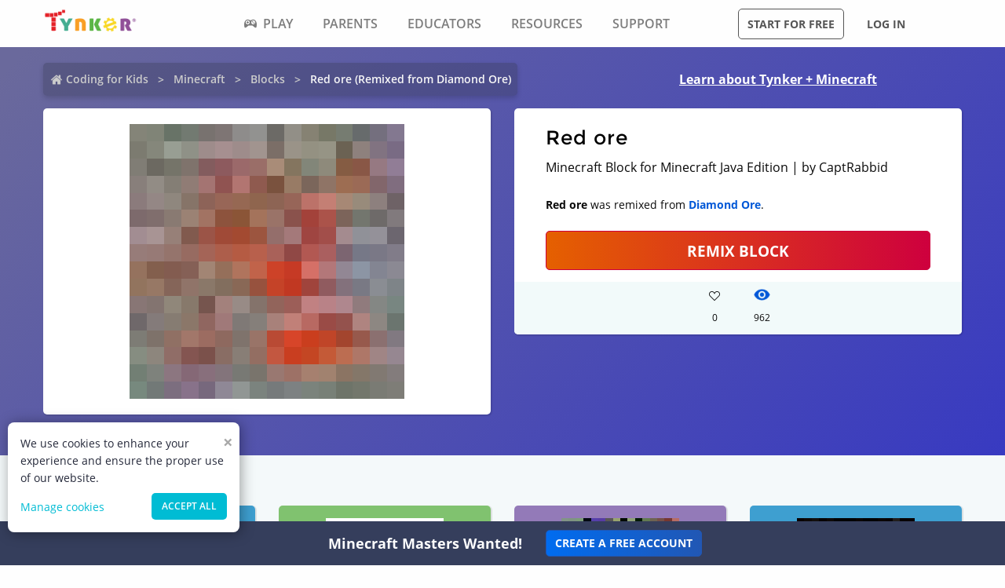

--- FILE ---
content_type: text/html; charset=utf-8
request_url: https://www.tynker.com/minecraft/blocks/view/diamond_ore/red-ore/57269b451ae7a959068b4578/
body_size: 14461
content:
<!DOCTYPE html><html lang="en"><head><meta charSet="utf-8"/><meta name="viewport" content="width=device-width, initial-scale=1.0"/><meta name="description" content="This Red ore Minecraft Blocks was remixed by CaptRabbid. Check out other cool remixes by CaptRabbid and Tynker&#x27;s community."/><link rel="icon" href="/logos/icons/appicon-180.png" sizes="180x180"/><meta name="language" content="en"/><title>Red ore | Minecraft Block | Tynker</title><link href="//www.google-analytics.com" rel="preconnect" crossorigin="anonymous"/><link href="//www.google-analytics.com" rel="dns-prefetch"/><link href="//res.cloudinary.com" rel="preconnect" crossorigin="anonymous"/><link href="//res.cloudinary.com" rel="dns-prefetch"/><link rel="preload" href="https://res.cloudinary.com/tynker-com/raw/upload/v1662998430/fonts/opensans-regular_zyutow.woff" as="font" type="font/woff2" crossorigin="anonymous" fetchpriority="high"/><link rel="preload" href="https://res.cloudinary.com/tynker-com/raw/upload/v1662999250/fonts/opensans-bold_njo6o0.woff" as="font" type="font/woff2" crossorigin="anonymous" fetchpriority="high"/><link rel="preload" href="https://res.cloudinary.com/tynker-com/raw/upload/v1663000001/fonts/opensans-semibold_dccczc.woff" as="font" type="font/woff2" crossorigin="anonymous" fetchpriority="high"/><link rel="preload" href="https://res.cloudinary.com/tynker-com/raw/upload/v1663000497/fonts/icomoon_j6hjq5.woff" as="font" type="font/woff2" crossorigin="anonymous" fetchpriority="high"/><link rel="preload" href="https://res.cloudinary.com/tynker-com/raw/upload/v1672908275/fonts/montserrat-bold_zzpznk.ttf" as="font" crossorigin="anonymous" fetchpriority="high"/><link rel="preload" href="https://res.cloudinary.com/tynker-com/image/upload/v1662978490/manual/bigplay_by1axj.webp" as="image"/><link rel="preload" href="https://res.cloudinary.com/tynker-com/image/upload/v1662729636/manual/icn-hamburger-white_uctvif.webp" as="image"/><link rel="preload" href="https://res.cloudinary.com/tynker-com/image/upload/v1662729636/manual/icn-hamburger_sf3zrc.webp" as="image"/><link rel="preload" href="https://www.tynker.com/images/tynker-logos/tynker-registered.png" as="image"/><link rel="preload" href="https://www.tynker.com/images/tynker-logos/tynker-registered.png" as="image"/><link rel="preload" href="https://res.cloudinary.com/tynker-com/image/upload/w_18,h_19/manual/home-icon_ikmv60.webp" as="image"/><link rel="preload" href="https://www.tynker.com/minecraft/api/block?id=57269b451ae7a959068b4578" as="image"/><link rel="canonical" href="https://www.tynker.com/minecraft/blocks/view/diamond-ore/red-ore/57269b451ae7a959068b4578/"/><script defer="">
        (function(i,s,o,g,r,a,m){i['GoogleAnalyticsObject']=r;i[r]=i[r]||function(){
            (i[r].q=i[r].q||[]).push(arguments)},i[r].l=1*new Date();a=s.createElement(o),
            m=s.getElementsByTagName(o)[0];a.async=1;a.src=g;m.parentNode.insertBefore(a,m)
        })(window,document,'script','//www.google-analytics.com/analytics.js','ga');

        ga('create', 'UA-34332914-1', 'auto');

        // GA Optimize
        ga('require', 'GTM-WRCH635');

        // Dimension 1: the member type custom dimension
        ga('set', 'dimension1', 'Browser');

        // Dimension 2: A/B test tracking, if applicable
        ga('set', 'dimension3', 'Anonymous');

        var isHiDpi = window.devicePixelRatio && window.devicePixelRatio >= 1.5;
        ga('set', 'dimension5', isHiDpi);

        var roleSelectorRole = window.localStorage ? window.localStorage.getItem('selectRole:role') : null;
        if (roleSelectorRole) {
            ga('set', 'dimension6', roleSelectorRole);
        }

        ga('require', 'ec');
        ga('send', 'pageview');
    </script><script type="application/ld+json">{"@context":"http://schema.org","@graph":[{"@context":"http://schema.org","@type":"Organization","url":"https://www.tynker.com/","name":"Tynker - Coding for Kids","description":"The #1 coding platform for kids. Tynker fuels learning across 150,000 schools and powers the imagination of 100 million kids worldwide. With Tynker, kids learn to code the fun and easy way with revolutionary visual code blocks that represent real programming concepts.","sameAs":["https://wikipedia.org/wiki/Tynker","https://www.wikidata.org/wiki/Q22909519","https://www.youtube.com/channel/UC2MAKe5X7pohhiMZ4nzdInA","https://twitter.com/gotynker","https://www.facebook.com/Gotynker/","https://www.instagram.com/tynkercoding/","https://www.pinterest.com/gotynker/","https://www.linkedin.com/company/tynker"],"logo":{"@type":"ImageObject","@id":"https://www.tynker.com/#logo","inLanguage":"en-US","url":"https://www.tynker.com/logos/icons/appicon-120.png","width":120,"height":120,"caption":"Tynker"},"address":{"streetAddress":"650 B Fremont Ave #330,","addressLocality":"Los Altos, CA","addressRegion":"Los Altos, CA","postalCode":"94024","addressCountry":"CA"},"contactPoint":[{"@type":"ContactPoint","contactType":"Support","email":"support@tynker.com"},{"@type":"ContactPoint","contactType":"Press","email":"press@tynker.com","telephone":"+16503088386"}],"image":"https://www.tynker.com/image/og/tynker-1200x630.jpg","aggregateRating":{"@type":"AggregateRating","ratingValue":4.7,"reviewCount":5023}},{"@context":"https://schema.org","@type":"BreadcrumbList","itemListElement":[{"@type":"ListItem","position":1,"item":"https://www.tynker.com/","name":"Coding for Kids"},{"@type":"ListItem","position":2,"item":"https://www.tynker.com/minecraft","name":"Minecraft"},{"@type":"ListItem","position":3,"item":"https://www.tynker.com/minecraft/blocks/","name":"Blocks"},{"@type":"ListItem","position":4,"item":"https://www.tynker.com/minecraft/blocks/view/diamond_ore/red-ore/57269b451ae7a959068b4578/","name":"Red ore (Remixed from Diamond Ore)"}]},{"@context":"http://schema.org","@type":"WebPage","@id":"https://www.tynker.com/minecraft/blocks/view/diamond_ore/red-ore/57269b451ae7a959068b4578/","name":"Red ore | Minecraft Block","url":"https://www.tynker.com/minecraft/blocks/view/diamond_ore/red-ore/57269b451ae7a959068b4578/","lastReviewed":"2026-01-17T15:38:10.157Z","dateCreated":"2022-09-15T00:00:00Z","inLanguage":"en-US","description":"Remix and deploy Red ore. Edit and deploy with 1-click on Tynker's Minecraft servers. Invite friends to see your creations and custom mods."}]}</script><meta name="next-head-count" content="25"/><link rel="preload" href="/_next/static/css/7dd72c7e59f557e0.css" as="style"/><link rel="stylesheet" href="/_next/static/css/7dd72c7e59f557e0.css" data-n-g=""/><link rel="preload" href="/_next/static/css/e5f5c7aa56ead23a.css" as="style"/><link rel="stylesheet" href="/_next/static/css/e5f5c7aa56ead23a.css" data-n-p=""/><link rel="preload" href="/_next/static/css/1cde61ac493ad0aa.css" as="style"/><link rel="stylesheet" href="/_next/static/css/1cde61ac493ad0aa.css" data-n-p=""/><link rel="preload" href="/_next/static/css/5eead248dab47ece.css" as="style"/><link rel="stylesheet" href="/_next/static/css/5eead248dab47ece.css" data-n-p=""/><noscript data-n-css=""></noscript><script defer="" nomodule="" src="/_next/static/chunks/polyfills-c67a75d1b6f99dc8.js"></script><script src="/_next/static/chunks/webpack-ab9a168e8f25c6f9.js" defer=""></script><script src="/_next/static/chunks/framework-4ed89e9640adfb9e.js" defer=""></script><script src="/_next/static/chunks/main-acc31a7eb61b2491.js" defer=""></script><script src="/_next/static/chunks/pages/_app-6e8e78ef7471c8cd.js" defer=""></script><script src="/_next/static/chunks/fb7d5399-d5cf5c89417a34e2.js" defer=""></script><script src="/_next/static/chunks/57c9cdab-35439cd4f5b9f3f3.js" defer=""></script><script src="/_next/static/chunks/8100-cc135ff53606d25f.js" defer=""></script><script src="/_next/static/chunks/1325-df646298902760bd.js" defer=""></script><script src="/_next/static/chunks/7622-f2ef32c0eada863d.js" defer=""></script><script src="/_next/static/chunks/3093-258340e5fb83bcf6.js" defer=""></script><script src="/_next/static/chunks/5385-071a0f6668480289.js" defer=""></script><script src="/_next/static/chunks/9042-4f87cbcc7004710f.js" defer=""></script><script src="/_next/static/chunks/6616-6b9c6fe16882e99f.js" defer=""></script><script src="/_next/static/chunks/8635-cdf859a3e0f049c1.js" defer=""></script><script src="/_next/static/chunks/1359-18798d445362dadc.js" defer=""></script><script src="/_next/static/chunks/8228-a5427298c2dfada8.js" defer=""></script><script src="/_next/static/chunks/9703-f6bb03457a7a43a0.js" defer=""></script><script src="/_next/static/chunks/4449-5f1e1d357f3efeb0.js" defer=""></script><script src="/_next/static/chunks/8188-6fbc25289f2ce30a.js" defer=""></script><script src="/_next/static/chunks/pages/minecraft/blocks/view/%5Btype%5D/%5Bname%5D/%5Bid%5D-3290ec8add50ea11.js" defer=""></script><script src="/_next/static/_UuIiL0-ZkzdZ3mHFMkBa/_buildManifest.js" defer=""></script><script src="/_next/static/_UuIiL0-ZkzdZ3mHFMkBa/_ssgManifest.js" defer=""></script></head><body><div id="__next"><header id="header" class="topMenu_header__qv_SB "><nav class="topMenu_nav__U_hDl"><div class="topMenu_menuIcon__CYpz3"><img alt="menu" height="17px" width="23px" src="https://res.cloudinary.com/tynker-com/image/upload/v1662729636/manual/icn-hamburger_sf3zrc.webp" priority="true"/></div><div class="topMenu_logoContainer__eTMiK"><a href="/"><img alt="Logo" src="https://www.tynker.com/images/tynker-logos/tynker-registered.png" height="25px" width="170px" priority="true"/></a></div><div class="topMenu_logoContainerMobile__OSzSJ"><a href="/"><img src="https://www.tynker.com/images/tynker-logos/tynker-registered.png" alt="Logo" height="40px" width="100px" priority="true"/></a></div><div class="navBar_navBarContainer___X33R"><div class="navMenu_navMenuContainer__0pNUJ "><a class="navMenu_navTitle__NboEr" href="/play/"><span><span class="icon-gamepad"></span>Play</span></a><ul class="navMenu_navMenu__dax_O"><li><a href="/play/"><span>Coding Games</span></a></li><li><a href="/minecraft/"><span class="navMenu_hasRightIcon__n7Jj_">Minecraft</span></a><div class="navMenu_subNavMenuWrapper__b3z9S"><ul class="navMenu_subNavMenu__NzXXO"><li><a href="/minecraft/skins/"><span>Minecraft Skins</span></a></li><li><a href="/minecraft/mods/"><span>Minecraft Mods</span></a></li><li><a href="/minecraft/mobs/"><span>Minecraft Mobs</span></a></li><li><a href="/minecraft/items/"><span>Minecraft Items</span></a></li><li><a href="/minecraft/addons/"><span>Minecraft Addons</span></a></li><li><a href="/minecraft/blocks/"><span>Minecraft Blocks</span></a></li></ul></div></li><li><a href="/hour-of-code/"><span>Hour of Code</span></a></li><li><a href="/community/galleries/"><span>Community</span></a></li></ul></div><div class="navMenu_navMenuContainer__0pNUJ "><a class="navMenu_navTitle__NboEr" href="/parents/"><span>Parents</span></a><ul class="navMenu_navMenu__dax_O"><li><a href="/parents/"><span>Overview</span></a></li><li><a href="/parents/curriculum/"><span>Curriculum</span></a></li><li><a href="/parents/pricing/"><span>Plans & Pricing</span></a></li><li><a href="/parents/gift"><span>Gift</span></a></li></ul></div><div class="navMenu_navMenuContainer__0pNUJ "><a class="navMenu_navTitle__NboEr" href="/school/"><span>Educators</span></a><ul class="navMenu_navMenu__dax_O"><li><a href="/school/"><span>Overview</span></a></li><li><a href="/school/coding-curriculum/"><span>School Curriculum</span></a></li><li><a href="/school/standards/"><span>Standards Alignment</span></a></li><li><a href="/school/coding-curriculum/request"><span>Request a Quote</span></a></li><li><a href="/school/training/"><span>Training & PD</span></a></li><li><a href="/hour-of-code/teacher"><span>Hour of Code</span></a></li></ul></div><div class="navMenu_navMenuContainer__0pNUJ "><a class="navMenu_navTitle__NboEr" href="/coding-for-kids/what-is-coding-for-kids"><span>Resources</span></a><ul class="navMenu_navMenu__dax_O"><li><a href="/coding-for-kids/what-is-coding-for-kids/"><span>What is Coding?</span></a></li><li><a href="/coding-for-kids/why-coding-matters/"><span>Why Coding Matters</span></a></li><li><a href="/ebooks/"><span>Coding eBooks</span></a></li><li><a href="/mobile/"><span>Mobile Apps</span></a></li><li><a href="/blog/"><span>Blog</span></a></li></ul></div><div class="navMenu_navMenuContainer__0pNUJ "><a class="navMenu_navTitle__NboEr" href="/support"><span>Support</span></a><ul class="navMenu_navMenu__dax_O"><li><a href="/contact"><span>Contact Support</span></a></li><li><a href="//tynkerschools.frontkb.com/en"><span>Schools Help Center</span></a></li><li><a href="//tynkerhome.frontkb.com/"><span>Home Help Center</span></a></li></ul></div></div><div style="position:relative"><div class="topMenu_cartDetails__4GAmf"><div class="topMenu_total___Vnji"><div><label class="topMenu_totalLabel__SE7oi">TOTAL:</label><label></label></div><a class="topMenu_checkout__LAEd5">CHECKOUT NOW</a></div></div></div><div class="topMenu_buttonsContainer__LJYH4"><button class="button --dark --hollow">Start for free</button><div class="topMenu_buttonWrapper__VV_a1"><button class="button --dark --clear">Log in</button></div></div></nav></header><header class="topMenu_stickyBanner__Um1ML" style="display:none"><nav class="topMenu_nav__U_hDl"><div class="topMenu_logoContainer__eTMiK"><a href="/"><img src="https://www.tynker.com/images/tynker-logos/tynker-registered.png" alt="Logo" width="187px" height="25px" priority="true"/></a></div><div class="topMenu_logoContainerMobile__OSzSJ"><a href="/"><img src="https://www.tynker.com/images/tynker-logos/tynker-registered.png" alt="Logo" height="37px" width="100px" priority="true"/></a></div><div style="position:relative"><a href="#allPlansParents" class="button --primary">START FOR FREE</a><div class="topMenu_cartDetails__4GAmf"><div class="topMenu_total___Vnji"><div><label class="topMenu_totalLabel__SE7oi">TOTAL:</label><label></label></div><a class="topMenu_checkout__LAEd5">CHECKOUT NOW</a></div></div></div></nav></header><div class="relative overflow-hidden"><div><div><div class="blocks_header__cJW51"><div class="blocks_links__EHRk_"><div class="breadcrumb_breadcrumbsContainer__j07ZE blocks_crumbs__CmpwK"><ul class="breadcrumb_breadcrumbs__ogZqo "><li><span><img class="breadcrumb_homeIcon__IM3jM" src="https://res.cloudinary.com/tynker-com/image/upload/w_18,h_19/manual/home-icon_ikmv60.webp" alt="home" loading="eager"/><a href="/" rel="">Coding for Kids</a></span></li><li><span><a href="/minecraft" rel="">Minecraft</a></span></li><li><span><a href="/minecraft/blocks/" rel="">Blocks</a></span></li><li class="breadcrumb_current__O1mO3">Red ore (Remixed from Diamond Ore)</li></ul></div><a class=" blocks_headerLink__PbY4I --novisit" rel="" href="/minecraft/">Learn about Tynker + Minecraft</a></div><div class="blocks_details__jRqyT"><div class="blocks_content__h51D0"><div class="blocks_canvasConatiner__I3hZo"><span style="box-sizing:border-box;display:inline-block;overflow:hidden;width:initial;height:initial;background:none;opacity:1;border:0;margin:0;padding:0;position:relative;max-width:100%"><span style="box-sizing:border-box;display:block;width:initial;height:initial;background:none;opacity:1;border:0;margin:0;padding:0;max-width:100%"><img style="display:block;max-width:100%;width:initial;height:initial;background:none;opacity:1;border:0;margin:0;padding:0" alt="" aria-hidden="true" src="data:image/svg+xml,%3csvg%20xmlns=%27http://www.w3.org/2000/svg%27%20version=%271.1%27%20width=%27350%27%20height=%27350%27/%3e"/></span><img alt="Minecraft Blocks" src="[data-uri]" decoding="async" data-nimg="intrinsic" style="position:absolute;top:0;left:0;bottom:0;right:0;box-sizing:border-box;padding:0;border:none;margin:auto;display:block;width:0;height:0;min-width:100%;max-width:100%;min-height:100%;max-height:100%;object-fit:contain"/><noscript><img alt="Minecraft Blocks" srcSet="/_next/image/?url=https%3A%2F%2Fwww.tynker.com%2Fminecraft%2Fapi%2Fblock%3Fid%3D57269b451ae7a959068b4578&amp;w=384&amp;q=75 1x, /_next/image/?url=https%3A%2F%2Fwww.tynker.com%2Fminecraft%2Fapi%2Fblock%3Fid%3D57269b451ae7a959068b4578&amp;w=750&amp;q=75 2x" src="/_next/image/?url=https%3A%2F%2Fwww.tynker.com%2Fminecraft%2Fapi%2Fblock%3Fid%3D57269b451ae7a959068b4578&amp;w=750&amp;q=75" decoding="async" data-nimg="intrinsic" style="position:absolute;top:0;left:0;bottom:0;right:0;box-sizing:border-box;padding:0;border:none;margin:auto;display:block;width:0;height:0;min-width:100%;max-width:100%;min-height:100%;max-height:100%;object-fit:contain" loading="lazy"/></noscript></span></div></div><div class="blocks_content__h51D0 undefined"><div class="DetailsCard_cardContainer__bWq49"><h1 class="DetailsCard_title__5L3cZ">Red ore</h1><div>Minecraft Block for Minecraft Java Edition | by CaptRabbid</div><div class="DetailsCard_remixInfo__hWsLy"><b>Red ore</b> was remixed from <b><a href="/minecraft/blocks/view/diamond_ore/"> Diamond Ore</a></b>.</div><a href="https://www.tynker.com/ret?n=%2Fminecraft%2Fblocks%2Fedit%2Fdiamond_ore%2Fred-ore%2F57269b451ae7a959068b4578%2F&amp;et=%2Fdashboard%2Fstudent%2F%23%2Fcommunity%2Fsearch%2FRed%2Bore%3Ftype%3Dblock&amp;eta=%2Fdashboard%2Fstudent%2F%23%2Fprojects" class="DetailsCard_remix__NIEpu button --hero --expanded">REMIX BLOCK</a><div class="DetailsCard_likesCommentSection__k21MH"><div class="DetailsCard_actionStateLikes__VxT5D"><div class="icon-heart" style="height:1.5rem;font-size:14px;color:inherit"></div><div>0</div></div><div class="DetailsCard_actionState__WCXC0"><div class="DetailsCard_actionStateEyeIcon__o0dRa"><span style="box-sizing:border-box;display:inline-block;overflow:hidden;width:initial;height:initial;background:none;opacity:1;border:0;margin:0;padding:0;position:relative;max-width:100%"><span style="box-sizing:border-box;display:block;width:initial;height:initial;background:none;opacity:1;border:0;margin:0;padding:0;max-width:100%"><img style="display:block;max-width:100%;width:initial;height:initial;background:none;opacity:1;border:0;margin:0;padding:0" alt="" aria-hidden="true" src="data:image/svg+xml,%3csvg%20xmlns=%27http://www.w3.org/2000/svg%27%20version=%271.1%27%20width=%2721%27%20height=%2718%27/%3e"/></span><img alt="views" src="[data-uri]" decoding="async" data-nimg="intrinsic" style="position:absolute;top:0;left:0;bottom:0;right:0;box-sizing:border-box;padding:0;border:none;margin:auto;display:block;width:0;height:0;min-width:100%;max-width:100%;min-height:100%;max-height:100%"/><noscript><img alt="views" srcSet="/_next/image/?url=%2Fassets%2Feye.png&amp;w=32&amp;q=75 1x, /_next/image/?url=%2Fassets%2Feye.png&amp;w=48&amp;q=75 2x" src="/_next/image/?url=%2Fassets%2Feye.png&amp;w=48&amp;q=75" decoding="async" data-nimg="intrinsic" style="position:absolute;top:0;left:0;bottom:0;right:0;box-sizing:border-box;padding:0;border:none;margin:auto;display:block;width:0;height:0;min-width:100%;max-width:100%;min-height:100%;max-height:100%" loading="lazy"/></noscript></span></div><div>962</div></div></div></div></div></div></div><div class="blocks_pageContent__9OSL0"><div class="blocks_remixes__Ssq5X"><h3 class="blocks_rmxheading__5bfsY">Community Remixes</h3><div class="projectCard_container__VSlBp"><div class="projectCard_projectCard__zHal9"><a class="projectCard_linkImage__onxLq --novisit" href="/minecraft/blocks/view/diamond_ore/pink-crsytal/5a95961a5ae029750d8b4597/" style="background:#3E9FD0;padding:1rem 0"><span style="box-sizing:border-box;display:inline-block;overflow:hidden;width:initial;height:initial;background:none;opacity:1;border:0;margin:0;padding:0;position:relative;max-width:100%"><span style="box-sizing:border-box;display:block;width:initial;height:initial;background:none;opacity:1;border:0;margin:0;padding:0;max-width:100%"><img style="display:block;max-width:100%;width:initial;height:initial;background:none;opacity:1;border:0;margin:0;padding:0" alt="" aria-hidden="true" src="data:image/svg+xml,%3csvg%20xmlns=%27http://www.w3.org/2000/svg%27%20version=%271.1%27%20width=%27150%27%20height=%27130%27/%3e"/></span><img alt="pink crsytal" src="[data-uri]" decoding="async" data-nimg="intrinsic" style="image-rendering:pixelated;position:absolute;top:0;left:0;bottom:0;right:0;box-sizing:border-box;padding:0;border:none;margin:auto;display:block;width:0;height:0;min-width:100%;max-width:100%;min-height:100%;max-height:100%"/><noscript><img alt="pink crsytal" srcSet="/_next/image/?url=https%3A%2F%2Fwww.tynker.com%2Fminecraft%2Fapi%2Fblock%3Fid%3D5a95961a5ae029750d8b4597&amp;w=256&amp;q=75 1x, /_next/image/?url=https%3A%2F%2Fwww.tynker.com%2Fminecraft%2Fapi%2Fblock%3Fid%3D5a95961a5ae029750d8b4597&amp;w=384&amp;q=75 2x" src="/_next/image/?url=https%3A%2F%2Fwww.tynker.com%2Fminecraft%2Fapi%2Fblock%3Fid%3D5a95961a5ae029750d8b4597&amp;w=384&amp;q=75" decoding="async" data-nimg="intrinsic" style="image-rendering:pixelated;position:absolute;top:0;left:0;bottom:0;right:0;box-sizing:border-box;padding:0;border:none;margin:auto;display:block;width:0;height:0;min-width:100%;max-width:100%;min-height:100%;max-height:100%" loading="lazy"/></noscript></span></a><div class="projectCard_cardDetails__NKSNn"><div><label>pink crsytal</label><div class="projectCard_cardDescription__CBYiu">by <a class=" " rel="" href="/community/profiles/5a959192949b567a728b457a/minecraft/">Dependable Escape</a></div></div><div class="projectCard_imgConatiner__bT3sg"><div style="margin-right:1.5rem"><div class="projectCard_fav__4YKYA"></div><div class="projectCard_views__muLGI">15</div></div><div><span style="box-sizing:border-box;display:inline-block;overflow:hidden;width:initial;height:initial;background:none;opacity:1;border:0;margin:0;padding:0;position:relative;max-width:100%"><span style="box-sizing:border-box;display:block;width:initial;height:initial;background:none;opacity:1;border:0;margin:0;padding:0;max-width:100%"><img style="display:block;max-width:100%;width:initial;height:initial;background:none;opacity:1;border:0;margin:0;padding:0" alt="" aria-hidden="true" src="data:image/svg+xml,%3csvg%20xmlns=%27http://www.w3.org/2000/svg%27%20version=%271.1%27%20width=%2721%27%20height=%2718%27/%3e"/></span><img alt="views" src="[data-uri]" decoding="async" data-nimg="intrinsic" style="position:absolute;top:0;left:0;bottom:0;right:0;box-sizing:border-box;padding:0;border:none;margin:auto;display:block;width:0;height:0;min-width:100%;max-width:100%;min-height:100%;max-height:100%"/><noscript><img alt="views" srcSet="/_next/image/?url=%2Fassets%2Feye.png&amp;w=32&amp;q=75 1x, /_next/image/?url=%2Fassets%2Feye.png&amp;w=48&amp;q=75 2x" src="/_next/image/?url=%2Fassets%2Feye.png&amp;w=48&amp;q=75" decoding="async" data-nimg="intrinsic" style="position:absolute;top:0;left:0;bottom:0;right:0;box-sizing:border-box;padding:0;border:none;margin:auto;display:block;width:0;height:0;min-width:100%;max-width:100%;min-height:100%;max-height:100%" loading="lazy"/></noscript></span><div class="projectCard_views__muLGI">2071.3k</div></div></div></div></div></div><div class="projectCard_container__VSlBp"><div class="projectCard_projectCard__zHal9"><a class="projectCard_linkImage__onxLq --novisit" href="/minecraft/blocks/view/diamond_ore/diamond-ore/5a93668894e01d62268b456c/" style="background:#80C26F;padding:1rem 0"><span style="box-sizing:border-box;display:inline-block;overflow:hidden;width:initial;height:initial;background:none;opacity:1;border:0;margin:0;padding:0;position:relative;max-width:100%"><span style="box-sizing:border-box;display:block;width:initial;height:initial;background:none;opacity:1;border:0;margin:0;padding:0;max-width:100%"><img style="display:block;max-width:100%;width:initial;height:initial;background:none;opacity:1;border:0;margin:0;padding:0" alt="" aria-hidden="true" src="data:image/svg+xml,%3csvg%20xmlns=%27http://www.w3.org/2000/svg%27%20version=%271.1%27%20width=%27150%27%20height=%27130%27/%3e"/></span><img alt="Diamond Ore" src="[data-uri]" decoding="async" data-nimg="intrinsic" style="image-rendering:pixelated;position:absolute;top:0;left:0;bottom:0;right:0;box-sizing:border-box;padding:0;border:none;margin:auto;display:block;width:0;height:0;min-width:100%;max-width:100%;min-height:100%;max-height:100%"/><noscript><img alt="Diamond Ore" srcSet="/_next/image/?url=https%3A%2F%2Fwww.tynker.com%2Fminecraft%2Fapi%2Fblock%3Fid%3D5a93668894e01d62268b456c&amp;w=256&amp;q=75 1x, /_next/image/?url=https%3A%2F%2Fwww.tynker.com%2Fminecraft%2Fapi%2Fblock%3Fid%3D5a93668894e01d62268b456c&amp;w=384&amp;q=75 2x" src="/_next/image/?url=https%3A%2F%2Fwww.tynker.com%2Fminecraft%2Fapi%2Fblock%3Fid%3D5a93668894e01d62268b456c&amp;w=384&amp;q=75" decoding="async" data-nimg="intrinsic" style="image-rendering:pixelated;position:absolute;top:0;left:0;bottom:0;right:0;box-sizing:border-box;padding:0;border:none;margin:auto;display:block;width:0;height:0;min-width:100%;max-width:100%;min-height:100%;max-height:100%" loading="lazy"/></noscript></span></a><div class="projectCard_cardDetails__NKSNn"><div><label>Diamond Ore</label><div class="projectCard_cardDescription__CBYiu">by <a class=" " rel="" href="/community/profiles/5a9365c5949b56ae2f8b4572/minecraft/">Flickering Mandevilla</a></div></div><div class="projectCard_imgConatiner__bT3sg"><div style="margin-right:1.5rem"><div class="projectCard_fav__4YKYA"></div><div class="projectCard_views__muLGI">5</div></div><div><span style="box-sizing:border-box;display:inline-block;overflow:hidden;width:initial;height:initial;background:none;opacity:1;border:0;margin:0;padding:0;position:relative;max-width:100%"><span style="box-sizing:border-box;display:block;width:initial;height:initial;background:none;opacity:1;border:0;margin:0;padding:0;max-width:100%"><img style="display:block;max-width:100%;width:initial;height:initial;background:none;opacity:1;border:0;margin:0;padding:0" alt="" aria-hidden="true" src="data:image/svg+xml,%3csvg%20xmlns=%27http://www.w3.org/2000/svg%27%20version=%271.1%27%20width=%2721%27%20height=%2718%27/%3e"/></span><img alt="views" src="[data-uri]" decoding="async" data-nimg="intrinsic" style="position:absolute;top:0;left:0;bottom:0;right:0;box-sizing:border-box;padding:0;border:none;margin:auto;display:block;width:0;height:0;min-width:100%;max-width:100%;min-height:100%;max-height:100%"/><noscript><img alt="views" srcSet="/_next/image/?url=%2Fassets%2Feye.png&amp;w=32&amp;q=75 1x, /_next/image/?url=%2Fassets%2Feye.png&amp;w=48&amp;q=75 2x" src="/_next/image/?url=%2Fassets%2Feye.png&amp;w=48&amp;q=75" decoding="async" data-nimg="intrinsic" style="position:absolute;top:0;left:0;bottom:0;right:0;box-sizing:border-box;padding:0;border:none;margin:auto;display:block;width:0;height:0;min-width:100%;max-width:100%;min-height:100%;max-height:100%" loading="lazy"/></noscript></span><div class="projectCard_views__muLGI">2069.7k</div></div></div></div></div></div><div class="projectCard_container__VSlBp"><div class="projectCard_projectCard__zHal9"><a class="projectCard_linkImage__onxLq --novisit" href="/minecraft/blocks/view/diamond_ore/tacotanium-the-best-ore-/5a92e4431c36d180168b457e/" style="background:#937AB8;padding:1rem 0"><span style="box-sizing:border-box;display:inline-block;overflow:hidden;width:initial;height:initial;background:none;opacity:1;border:0;margin:0;padding:0;position:relative;max-width:100%"><span style="box-sizing:border-box;display:block;width:initial;height:initial;background:none;opacity:1;border:0;margin:0;padding:0;max-width:100%"><img style="display:block;max-width:100%;width:initial;height:initial;background:none;opacity:1;border:0;margin:0;padding:0" alt="" aria-hidden="true" src="data:image/svg+xml,%3csvg%20xmlns=%27http://www.w3.org/2000/svg%27%20version=%271.1%27%20width=%27150%27%20height=%27130%27/%3e"/></span><img alt="TacoTanium (The best ore)" src="[data-uri]" decoding="async" data-nimg="intrinsic" style="image-rendering:pixelated;position:absolute;top:0;left:0;bottom:0;right:0;box-sizing:border-box;padding:0;border:none;margin:auto;display:block;width:0;height:0;min-width:100%;max-width:100%;min-height:100%;max-height:100%"/><noscript><img alt="TacoTanium (The best ore)" srcSet="/_next/image/?url=https%3A%2F%2Fwww.tynker.com%2Fminecraft%2Fapi%2Fblock%3Fid%3D5a92e4431c36d180168b457e&amp;w=256&amp;q=75 1x, /_next/image/?url=https%3A%2F%2Fwww.tynker.com%2Fminecraft%2Fapi%2Fblock%3Fid%3D5a92e4431c36d180168b457e&amp;w=384&amp;q=75 2x" src="/_next/image/?url=https%3A%2F%2Fwww.tynker.com%2Fminecraft%2Fapi%2Fblock%3Fid%3D5a92e4431c36d180168b457e&amp;w=384&amp;q=75" decoding="async" data-nimg="intrinsic" style="image-rendering:pixelated;position:absolute;top:0;left:0;bottom:0;right:0;box-sizing:border-box;padding:0;border:none;margin:auto;display:block;width:0;height:0;min-width:100%;max-width:100%;min-height:100%;max-height:100%" loading="lazy"/></noscript></span></a><div class="projectCard_cardDetails__NKSNn"><div><label>TacoTanium (The best ore)</label><div class="projectCard_cardDescription__CBYiu">by <a class=" " rel="" href="/community/profiles/5975fd255ae029450a8b45bf/minecraft/">Storm Hortensia</a></div></div><div class="projectCard_imgConatiner__bT3sg"><div style="margin-right:1.5rem"><div class="projectCard_fav__4YKYA"></div><div class="projectCard_views__muLGI">15</div></div><div><span style="box-sizing:border-box;display:inline-block;overflow:hidden;width:initial;height:initial;background:none;opacity:1;border:0;margin:0;padding:0;position:relative;max-width:100%"><span style="box-sizing:border-box;display:block;width:initial;height:initial;background:none;opacity:1;border:0;margin:0;padding:0;max-width:100%"><img style="display:block;max-width:100%;width:initial;height:initial;background:none;opacity:1;border:0;margin:0;padding:0" alt="" aria-hidden="true" src="data:image/svg+xml,%3csvg%20xmlns=%27http://www.w3.org/2000/svg%27%20version=%271.1%27%20width=%2721%27%20height=%2718%27/%3e"/></span><img alt="views" src="[data-uri]" decoding="async" data-nimg="intrinsic" style="position:absolute;top:0;left:0;bottom:0;right:0;box-sizing:border-box;padding:0;border:none;margin:auto;display:block;width:0;height:0;min-width:100%;max-width:100%;min-height:100%;max-height:100%"/><noscript><img alt="views" srcSet="/_next/image/?url=%2Fassets%2Feye.png&amp;w=32&amp;q=75 1x, /_next/image/?url=%2Fassets%2Feye.png&amp;w=48&amp;q=75 2x" src="/_next/image/?url=%2Fassets%2Feye.png&amp;w=48&amp;q=75" decoding="async" data-nimg="intrinsic" style="position:absolute;top:0;left:0;bottom:0;right:0;box-sizing:border-box;padding:0;border:none;margin:auto;display:block;width:0;height:0;min-width:100%;max-width:100%;min-height:100%;max-height:100%" loading="lazy"/></noscript></span><div class="projectCard_views__muLGI">2070.1k</div></div></div></div></div></div><div class="projectCard_container__VSlBp"><div class="projectCard_projectCard__zHal9"><a class="projectCard_linkImage__onxLq --novisit" href="/minecraft/blocks/view/diamond_ore/adamantium-ore/5a91612c76f29361338b4568/" style="background:#3E9FD0;padding:1rem 0"><span style="box-sizing:border-box;display:inline-block;overflow:hidden;width:initial;height:initial;background:none;opacity:1;border:0;margin:0;padding:0;position:relative;max-width:100%"><span style="box-sizing:border-box;display:block;width:initial;height:initial;background:none;opacity:1;border:0;margin:0;padding:0;max-width:100%"><img style="display:block;max-width:100%;width:initial;height:initial;background:none;opacity:1;border:0;margin:0;padding:0" alt="" aria-hidden="true" src="data:image/svg+xml,%3csvg%20xmlns=%27http://www.w3.org/2000/svg%27%20version=%271.1%27%20width=%27150%27%20height=%27130%27/%3e"/></span><img alt="Adamantium Ore" src="[data-uri]" decoding="async" data-nimg="intrinsic" style="image-rendering:pixelated;position:absolute;top:0;left:0;bottom:0;right:0;box-sizing:border-box;padding:0;border:none;margin:auto;display:block;width:0;height:0;min-width:100%;max-width:100%;min-height:100%;max-height:100%"/><noscript><img alt="Adamantium Ore" srcSet="/_next/image/?url=https%3A%2F%2Fwww.tynker.com%2Fminecraft%2Fapi%2Fblock%3Fid%3D5a91612c76f29361338b4568&amp;w=256&amp;q=75 1x, /_next/image/?url=https%3A%2F%2Fwww.tynker.com%2Fminecraft%2Fapi%2Fblock%3Fid%3D5a91612c76f29361338b4568&amp;w=384&amp;q=75 2x" src="/_next/image/?url=https%3A%2F%2Fwww.tynker.com%2Fminecraft%2Fapi%2Fblock%3Fid%3D5a91612c76f29361338b4568&amp;w=384&amp;q=75" decoding="async" data-nimg="intrinsic" style="image-rendering:pixelated;position:absolute;top:0;left:0;bottom:0;right:0;box-sizing:border-box;padding:0;border:none;margin:auto;display:block;width:0;height:0;min-width:100%;max-width:100%;min-height:100%;max-height:100%" loading="lazy"/></noscript></span></a><div class="projectCard_cardDetails__NKSNn"><div><label>Adamantium Ore</label><div class="projectCard_cardDescription__CBYiu">by <a class=" " rel="" href="/community/profiles/5a915f475ae029351f8b4569/minecraft/">Dusty Heaven</a></div></div><div class="projectCard_imgConatiner__bT3sg"><div style="margin-right:1.5rem"><div class="projectCard_fav__4YKYA"></div><div class="projectCard_views__muLGI">14</div></div><div><span style="box-sizing:border-box;display:inline-block;overflow:hidden;width:initial;height:initial;background:none;opacity:1;border:0;margin:0;padding:0;position:relative;max-width:100%"><span style="box-sizing:border-box;display:block;width:initial;height:initial;background:none;opacity:1;border:0;margin:0;padding:0;max-width:100%"><img style="display:block;max-width:100%;width:initial;height:initial;background:none;opacity:1;border:0;margin:0;padding:0" alt="" aria-hidden="true" src="data:image/svg+xml,%3csvg%20xmlns=%27http://www.w3.org/2000/svg%27%20version=%271.1%27%20width=%2721%27%20height=%2718%27/%3e"/></span><img alt="views" src="[data-uri]" decoding="async" data-nimg="intrinsic" style="position:absolute;top:0;left:0;bottom:0;right:0;box-sizing:border-box;padding:0;border:none;margin:auto;display:block;width:0;height:0;min-width:100%;max-width:100%;min-height:100%;max-height:100%"/><noscript><img alt="views" srcSet="/_next/image/?url=%2Fassets%2Feye.png&amp;w=32&amp;q=75 1x, /_next/image/?url=%2Fassets%2Feye.png&amp;w=48&amp;q=75 2x" src="/_next/image/?url=%2Fassets%2Feye.png&amp;w=48&amp;q=75" decoding="async" data-nimg="intrinsic" style="position:absolute;top:0;left:0;bottom:0;right:0;box-sizing:border-box;padding:0;border:none;margin:auto;display:block;width:0;height:0;min-width:100%;max-width:100%;min-height:100%;max-height:100%" loading="lazy"/></noscript></span><div class="projectCard_views__muLGI">2070.4k</div></div></div></div></div></div><div class="projectCard_container__VSlBp"><div class="projectCard_projectCard__zHal9"><a class="projectCard_linkImage__onxLq --novisit" href="/minecraft/blocks/view/diamond_ore/tsunamis-ore/5a906da3949b5618378b45a9/" style="background:#80C26F;padding:1rem 0"><span style="box-sizing:border-box;display:inline-block;overflow:hidden;width:initial;height:initial;background:none;opacity:1;border:0;margin:0;padding:0;position:relative;max-width:100%"><span style="box-sizing:border-box;display:block;width:initial;height:initial;background:none;opacity:1;border:0;margin:0;padding:0;max-width:100%"><img style="display:block;max-width:100%;width:initial;height:initial;background:none;opacity:1;border:0;margin:0;padding:0" alt="" aria-hidden="true" src="data:image/svg+xml,%3csvg%20xmlns=%27http://www.w3.org/2000/svg%27%20version=%271.1%27%20width=%27150%27%20height=%27130%27/%3e"/></span><img alt="Tsunamis ore" src="[data-uri]" decoding="async" data-nimg="intrinsic" style="image-rendering:pixelated;position:absolute;top:0;left:0;bottom:0;right:0;box-sizing:border-box;padding:0;border:none;margin:auto;display:block;width:0;height:0;min-width:100%;max-width:100%;min-height:100%;max-height:100%"/><noscript><img alt="Tsunamis ore" srcSet="/_next/image/?url=https%3A%2F%2Fwww.tynker.com%2Fminecraft%2Fapi%2Fblock%3Fid%3D5a906da3949b5618378b45a9&amp;w=256&amp;q=75 1x, /_next/image/?url=https%3A%2F%2Fwww.tynker.com%2Fminecraft%2Fapi%2Fblock%3Fid%3D5a906da3949b5618378b45a9&amp;w=384&amp;q=75 2x" src="/_next/image/?url=https%3A%2F%2Fwww.tynker.com%2Fminecraft%2Fapi%2Fblock%3Fid%3D5a906da3949b5618378b45a9&amp;w=384&amp;q=75" decoding="async" data-nimg="intrinsic" style="image-rendering:pixelated;position:absolute;top:0;left:0;bottom:0;right:0;box-sizing:border-box;padding:0;border:none;margin:auto;display:block;width:0;height:0;min-width:100%;max-width:100%;min-height:100%;max-height:100%" loading="lazy"/></noscript></span></a><div class="projectCard_cardDetails__NKSNn"><div><label>Tsunamis ore</label><div class="projectCard_cardDescription__CBYiu">by <a class=" " rel="" href="/community/profiles/58d172bd949b564c4e8b45d7/minecraft/">Whirlwind Smirk</a></div></div><div class="projectCard_imgConatiner__bT3sg"><div style="margin-right:1.5rem"><div class="projectCard_fav__4YKYA"></div><div class="projectCard_views__muLGI">6</div></div><div><span style="box-sizing:border-box;display:inline-block;overflow:hidden;width:initial;height:initial;background:none;opacity:1;border:0;margin:0;padding:0;position:relative;max-width:100%"><span style="box-sizing:border-box;display:block;width:initial;height:initial;background:none;opacity:1;border:0;margin:0;padding:0;max-width:100%"><img style="display:block;max-width:100%;width:initial;height:initial;background:none;opacity:1;border:0;margin:0;padding:0" alt="" aria-hidden="true" src="data:image/svg+xml,%3csvg%20xmlns=%27http://www.w3.org/2000/svg%27%20version=%271.1%27%20width=%2721%27%20height=%2718%27/%3e"/></span><img alt="views" src="[data-uri]" decoding="async" data-nimg="intrinsic" style="position:absolute;top:0;left:0;bottom:0;right:0;box-sizing:border-box;padding:0;border:none;margin:auto;display:block;width:0;height:0;min-width:100%;max-width:100%;min-height:100%;max-height:100%"/><noscript><img alt="views" srcSet="/_next/image/?url=%2Fassets%2Feye.png&amp;w=32&amp;q=75 1x, /_next/image/?url=%2Fassets%2Feye.png&amp;w=48&amp;q=75 2x" src="/_next/image/?url=%2Fassets%2Feye.png&amp;w=48&amp;q=75" decoding="async" data-nimg="intrinsic" style="position:absolute;top:0;left:0;bottom:0;right:0;box-sizing:border-box;padding:0;border:none;margin:auto;display:block;width:0;height:0;min-width:100%;max-width:100%;min-height:100%;max-height:100%" loading="lazy"/></noscript></span><div class="projectCard_views__muLGI">2069.8k</div></div></div></div></div></div><div class="projectCard_container__VSlBp"><div class="projectCard_projectCard__zHal9"><a class="projectCard_linkImage__onxLq --novisit" href="/minecraft/blocks/view/diamond_ore/dark-rainbow-ore/5a85a1ea94e01d064d8b4584/" style="background:#937AB8;padding:1rem 0"><span style="box-sizing:border-box;display:inline-block;overflow:hidden;width:initial;height:initial;background:none;opacity:1;border:0;margin:0;padding:0;position:relative;max-width:100%"><span style="box-sizing:border-box;display:block;width:initial;height:initial;background:none;opacity:1;border:0;margin:0;padding:0;max-width:100%"><img style="display:block;max-width:100%;width:initial;height:initial;background:none;opacity:1;border:0;margin:0;padding:0" alt="" aria-hidden="true" src="data:image/svg+xml,%3csvg%20xmlns=%27http://www.w3.org/2000/svg%27%20version=%271.1%27%20width=%27150%27%20height=%27130%27/%3e"/></span><img alt="Dark Rainbow_ore" src="[data-uri]" decoding="async" data-nimg="intrinsic" style="image-rendering:pixelated;position:absolute;top:0;left:0;bottom:0;right:0;box-sizing:border-box;padding:0;border:none;margin:auto;display:block;width:0;height:0;min-width:100%;max-width:100%;min-height:100%;max-height:100%"/><noscript><img alt="Dark Rainbow_ore" srcSet="/_next/image/?url=https%3A%2F%2Fwww.tynker.com%2Fminecraft%2Fapi%2Fblock%3Fid%3D5a85a1ea94e01d064d8b4584&amp;w=256&amp;q=75 1x, /_next/image/?url=https%3A%2F%2Fwww.tynker.com%2Fminecraft%2Fapi%2Fblock%3Fid%3D5a85a1ea94e01d064d8b4584&amp;w=384&amp;q=75 2x" src="/_next/image/?url=https%3A%2F%2Fwww.tynker.com%2Fminecraft%2Fapi%2Fblock%3Fid%3D5a85a1ea94e01d064d8b4584&amp;w=384&amp;q=75" decoding="async" data-nimg="intrinsic" style="image-rendering:pixelated;position:absolute;top:0;left:0;bottom:0;right:0;box-sizing:border-box;padding:0;border:none;margin:auto;display:block;width:0;height:0;min-width:100%;max-width:100%;min-height:100%;max-height:100%" loading="lazy"/></noscript></span></a><div class="projectCard_cardDetails__NKSNn"><div><label>Dark Rainbow_ore</label><div class="projectCard_cardDescription__CBYiu">by <a class=" " rel="" href="/community/profiles/5a84903e949b5696348b4599/minecraft/">Brave Salt</a></div></div><div class="projectCard_imgConatiner__bT3sg"><div style="margin-right:1.5rem"><div class="projectCard_fav__4YKYA"></div><div class="projectCard_views__muLGI">12</div></div><div><span style="box-sizing:border-box;display:inline-block;overflow:hidden;width:initial;height:initial;background:none;opacity:1;border:0;margin:0;padding:0;position:relative;max-width:100%"><span style="box-sizing:border-box;display:block;width:initial;height:initial;background:none;opacity:1;border:0;margin:0;padding:0;max-width:100%"><img style="display:block;max-width:100%;width:initial;height:initial;background:none;opacity:1;border:0;margin:0;padding:0" alt="" aria-hidden="true" src="data:image/svg+xml,%3csvg%20xmlns=%27http://www.w3.org/2000/svg%27%20version=%271.1%27%20width=%2721%27%20height=%2718%27/%3e"/></span><img alt="views" src="[data-uri]" decoding="async" data-nimg="intrinsic" style="position:absolute;top:0;left:0;bottom:0;right:0;box-sizing:border-box;padding:0;border:none;margin:auto;display:block;width:0;height:0;min-width:100%;max-width:100%;min-height:100%;max-height:100%"/><noscript><img alt="views" srcSet="/_next/image/?url=%2Fassets%2Feye.png&amp;w=32&amp;q=75 1x, /_next/image/?url=%2Fassets%2Feye.png&amp;w=48&amp;q=75 2x" src="/_next/image/?url=%2Fassets%2Feye.png&amp;w=48&amp;q=75" decoding="async" data-nimg="intrinsic" style="position:absolute;top:0;left:0;bottom:0;right:0;box-sizing:border-box;padding:0;border:none;margin:auto;display:block;width:0;height:0;min-width:100%;max-width:100%;min-height:100%;max-height:100%" loading="lazy"/></noscript></span><div class="projectCard_views__muLGI">2071.9k</div></div></div></div></div></div><div class="projectCard_container__VSlBp"><div class="projectCard_projectCard__zHal9"><a class="projectCard_linkImage__onxLq --novisit" href="/minecraft/blocks/view/diamond_ore/toxic-god-ore/5a4e87611c36d11f688b4567/" style="background:#3E9FD0;padding:1rem 0"><span style="box-sizing:border-box;display:inline-block;overflow:hidden;width:initial;height:initial;background:none;opacity:1;border:0;margin:0;padding:0;position:relative;max-width:100%"><span style="box-sizing:border-box;display:block;width:initial;height:initial;background:none;opacity:1;border:0;margin:0;padding:0;max-width:100%"><img style="display:block;max-width:100%;width:initial;height:initial;background:none;opacity:1;border:0;margin:0;padding:0" alt="" aria-hidden="true" src="data:image/svg+xml,%3csvg%20xmlns=%27http://www.w3.org/2000/svg%27%20version=%271.1%27%20width=%27150%27%20height=%27130%27/%3e"/></span><img alt="TOXIC GOD ORE" src="[data-uri]" decoding="async" data-nimg="intrinsic" style="image-rendering:pixelated;position:absolute;top:0;left:0;bottom:0;right:0;box-sizing:border-box;padding:0;border:none;margin:auto;display:block;width:0;height:0;min-width:100%;max-width:100%;min-height:100%;max-height:100%"/><noscript><img alt="TOXIC GOD ORE" srcSet="/_next/image/?url=https%3A%2F%2Fwww.tynker.com%2Fminecraft%2Fapi%2Fblock%3Fid%3D5a4e87611c36d11f688b4567&amp;w=256&amp;q=75 1x, /_next/image/?url=https%3A%2F%2Fwww.tynker.com%2Fminecraft%2Fapi%2Fblock%3Fid%3D5a4e87611c36d11f688b4567&amp;w=384&amp;q=75 2x" src="/_next/image/?url=https%3A%2F%2Fwww.tynker.com%2Fminecraft%2Fapi%2Fblock%3Fid%3D5a4e87611c36d11f688b4567&amp;w=384&amp;q=75" decoding="async" data-nimg="intrinsic" style="image-rendering:pixelated;position:absolute;top:0;left:0;bottom:0;right:0;box-sizing:border-box;padding:0;border:none;margin:auto;display:block;width:0;height:0;min-width:100%;max-width:100%;min-height:100%;max-height:100%" loading="lazy"/></noscript></span></a><div class="projectCard_cardDetails__NKSNn"><div><label>TOXIC GOD ORE</label><div class="projectCard_cardDescription__CBYiu">by <a class=" " rel="" href="/community/profiles/59ee58b95ae029a24d8b4578/minecraft/">Many Mercury</a></div></div><div class="projectCard_imgConatiner__bT3sg"><div style="margin-right:1.5rem"><div class="projectCard_fav__4YKYA"></div><div class="projectCard_views__muLGI">8</div></div><div><span style="box-sizing:border-box;display:inline-block;overflow:hidden;width:initial;height:initial;background:none;opacity:1;border:0;margin:0;padding:0;position:relative;max-width:100%"><span style="box-sizing:border-box;display:block;width:initial;height:initial;background:none;opacity:1;border:0;margin:0;padding:0;max-width:100%"><img style="display:block;max-width:100%;width:initial;height:initial;background:none;opacity:1;border:0;margin:0;padding:0" alt="" aria-hidden="true" src="data:image/svg+xml,%3csvg%20xmlns=%27http://www.w3.org/2000/svg%27%20version=%271.1%27%20width=%2721%27%20height=%2718%27/%3e"/></span><img alt="views" src="[data-uri]" decoding="async" data-nimg="intrinsic" style="position:absolute;top:0;left:0;bottom:0;right:0;box-sizing:border-box;padding:0;border:none;margin:auto;display:block;width:0;height:0;min-width:100%;max-width:100%;min-height:100%;max-height:100%"/><noscript><img alt="views" srcSet="/_next/image/?url=%2Fassets%2Feye.png&amp;w=32&amp;q=75 1x, /_next/image/?url=%2Fassets%2Feye.png&amp;w=48&amp;q=75 2x" src="/_next/image/?url=%2Fassets%2Feye.png&amp;w=48&amp;q=75" decoding="async" data-nimg="intrinsic" style="position:absolute;top:0;left:0;bottom:0;right:0;box-sizing:border-box;padding:0;border:none;margin:auto;display:block;width:0;height:0;min-width:100%;max-width:100%;min-height:100%;max-height:100%" loading="lazy"/></noscript></span><div class="projectCard_views__muLGI">2073k</div></div></div></div></div></div><div class="projectCard_container__VSlBp"><div class="projectCard_projectCard__zHal9"><a class="projectCard_linkImage__onxLq --novisit" href="/minecraft/blocks/view/diamond_ore/end-ore/59c1a191949b56373e8b457c/" style="background:#80C26F;padding:1rem 0"><span style="box-sizing:border-box;display:inline-block;overflow:hidden;width:initial;height:initial;background:none;opacity:1;border:0;margin:0;padding:0;position:relative;max-width:100%"><span style="box-sizing:border-box;display:block;width:initial;height:initial;background:none;opacity:1;border:0;margin:0;padding:0;max-width:100%"><img style="display:block;max-width:100%;width:initial;height:initial;background:none;opacity:1;border:0;margin:0;padding:0" alt="" aria-hidden="true" src="data:image/svg+xml,%3csvg%20xmlns=%27http://www.w3.org/2000/svg%27%20version=%271.1%27%20width=%27150%27%20height=%27130%27/%3e"/></span><img alt="end ore" src="[data-uri]" decoding="async" data-nimg="intrinsic" style="image-rendering:pixelated;position:absolute;top:0;left:0;bottom:0;right:0;box-sizing:border-box;padding:0;border:none;margin:auto;display:block;width:0;height:0;min-width:100%;max-width:100%;min-height:100%;max-height:100%"/><noscript><img alt="end ore" srcSet="/_next/image/?url=https%3A%2F%2Fwww.tynker.com%2Fminecraft%2Fapi%2Fblock%3Fid%3D59c1a191949b56373e8b457c&amp;w=256&amp;q=75 1x, /_next/image/?url=https%3A%2F%2Fwww.tynker.com%2Fminecraft%2Fapi%2Fblock%3Fid%3D59c1a191949b56373e8b457c&amp;w=384&amp;q=75 2x" src="/_next/image/?url=https%3A%2F%2Fwww.tynker.com%2Fminecraft%2Fapi%2Fblock%3Fid%3D59c1a191949b56373e8b457c&amp;w=384&amp;q=75" decoding="async" data-nimg="intrinsic" style="image-rendering:pixelated;position:absolute;top:0;left:0;bottom:0;right:0;box-sizing:border-box;padding:0;border:none;margin:auto;display:block;width:0;height:0;min-width:100%;max-width:100%;min-height:100%;max-height:100%" loading="lazy"/></noscript></span></a><div class="projectCard_cardDetails__NKSNn"><div><label>end ore</label><div class="projectCard_cardDescription__CBYiu">by <a class=" " rel="" href="/community/profiles/59bbf3f01c36d13a488b45b0/minecraft/">✨ VanillaBean ✨</a></div></div><div class="projectCard_imgConatiner__bT3sg"><div style="margin-right:1.5rem"><div class="projectCard_fav__4YKYA"></div><div class="projectCard_views__muLGI">13</div></div><div><span style="box-sizing:border-box;display:inline-block;overflow:hidden;width:initial;height:initial;background:none;opacity:1;border:0;margin:0;padding:0;position:relative;max-width:100%"><span style="box-sizing:border-box;display:block;width:initial;height:initial;background:none;opacity:1;border:0;margin:0;padding:0;max-width:100%"><img style="display:block;max-width:100%;width:initial;height:initial;background:none;opacity:1;border:0;margin:0;padding:0" alt="" aria-hidden="true" src="data:image/svg+xml,%3csvg%20xmlns=%27http://www.w3.org/2000/svg%27%20version=%271.1%27%20width=%2721%27%20height=%2718%27/%3e"/></span><img alt="views" src="[data-uri]" decoding="async" data-nimg="intrinsic" style="position:absolute;top:0;left:0;bottom:0;right:0;box-sizing:border-box;padding:0;border:none;margin:auto;display:block;width:0;height:0;min-width:100%;max-width:100%;min-height:100%;max-height:100%"/><noscript><img alt="views" srcSet="/_next/image/?url=%2Fassets%2Feye.png&amp;w=32&amp;q=75 1x, /_next/image/?url=%2Fassets%2Feye.png&amp;w=48&amp;q=75 2x" src="/_next/image/?url=%2Fassets%2Feye.png&amp;w=48&amp;q=75" decoding="async" data-nimg="intrinsic" style="position:absolute;top:0;left:0;bottom:0;right:0;box-sizing:border-box;padding:0;border:none;margin:auto;display:block;width:0;height:0;min-width:100%;max-width:100%;min-height:100%;max-height:100%" loading="lazy"/></noscript></span><div class="projectCard_views__muLGI">2071k</div></div></div></div></div></div><div class="projectCard_container__VSlBp"><div class="projectCard_projectCard__zHal9"><a class="projectCard_linkImage__onxLq --novisit" href="/minecraft/blocks/view/diamond_ore/rainbow-ore-block/5a878098949b56a0618b4574/" style="background:#937AB8;padding:1rem 0"><span style="box-sizing:border-box;display:inline-block;overflow:hidden;width:initial;height:initial;background:none;opacity:1;border:0;margin:0;padding:0;position:relative;max-width:100%"><span style="box-sizing:border-box;display:block;width:initial;height:initial;background:none;opacity:1;border:0;margin:0;padding:0;max-width:100%"><img style="display:block;max-width:100%;width:initial;height:initial;background:none;opacity:1;border:0;margin:0;padding:0" alt="" aria-hidden="true" src="data:image/svg+xml,%3csvg%20xmlns=%27http://www.w3.org/2000/svg%27%20version=%271.1%27%20width=%27150%27%20height=%27130%27/%3e"/></span><img alt="Rainbow Ore Block" src="[data-uri]" decoding="async" data-nimg="intrinsic" style="image-rendering:pixelated;position:absolute;top:0;left:0;bottom:0;right:0;box-sizing:border-box;padding:0;border:none;margin:auto;display:block;width:0;height:0;min-width:100%;max-width:100%;min-height:100%;max-height:100%"/><noscript><img alt="Rainbow Ore Block" srcSet="/_next/image/?url=https%3A%2F%2Fwww.tynker.com%2Fminecraft%2Fapi%2Fblock%3Fid%3D5a878098949b56a0618b4574&amp;w=256&amp;q=75 1x, /_next/image/?url=https%3A%2F%2Fwww.tynker.com%2Fminecraft%2Fapi%2Fblock%3Fid%3D5a878098949b56a0618b4574&amp;w=384&amp;q=75 2x" src="/_next/image/?url=https%3A%2F%2Fwww.tynker.com%2Fminecraft%2Fapi%2Fblock%3Fid%3D5a878098949b56a0618b4574&amp;w=384&amp;q=75" decoding="async" data-nimg="intrinsic" style="image-rendering:pixelated;position:absolute;top:0;left:0;bottom:0;right:0;box-sizing:border-box;padding:0;border:none;margin:auto;display:block;width:0;height:0;min-width:100%;max-width:100%;min-height:100%;max-height:100%" loading="lazy"/></noscript></span></a><div class="projectCard_cardDetails__NKSNn"><div><label>Rainbow Ore Block</label><div class="projectCard_cardDescription__CBYiu">by <a class=" " rel="" href="/community/profiles/5a74f8315ae0294e3b8b4568/minecraft/">cymbalism</a></div></div><div class="projectCard_imgConatiner__bT3sg"><div style="margin-right:1.5rem"><div class="projectCard_fav__4YKYA"></div><div class="projectCard_views__muLGI">16</div></div><div><span style="box-sizing:border-box;display:inline-block;overflow:hidden;width:initial;height:initial;background:none;opacity:1;border:0;margin:0;padding:0;position:relative;max-width:100%"><span style="box-sizing:border-box;display:block;width:initial;height:initial;background:none;opacity:1;border:0;margin:0;padding:0;max-width:100%"><img style="display:block;max-width:100%;width:initial;height:initial;background:none;opacity:1;border:0;margin:0;padding:0" alt="" aria-hidden="true" src="data:image/svg+xml,%3csvg%20xmlns=%27http://www.w3.org/2000/svg%27%20version=%271.1%27%20width=%2721%27%20height=%2718%27/%3e"/></span><img alt="views" src="[data-uri]" decoding="async" data-nimg="intrinsic" style="position:absolute;top:0;left:0;bottom:0;right:0;box-sizing:border-box;padding:0;border:none;margin:auto;display:block;width:0;height:0;min-width:100%;max-width:100%;min-height:100%;max-height:100%"/><noscript><img alt="views" srcSet="/_next/image/?url=%2Fassets%2Feye.png&amp;w=32&amp;q=75 1x, /_next/image/?url=%2Fassets%2Feye.png&amp;w=48&amp;q=75 2x" src="/_next/image/?url=%2Fassets%2Feye.png&amp;w=48&amp;q=75" decoding="async" data-nimg="intrinsic" style="position:absolute;top:0;left:0;bottom:0;right:0;box-sizing:border-box;padding:0;border:none;margin:auto;display:block;width:0;height:0;min-width:100%;max-width:100%;min-height:100%;max-height:100%" loading="lazy"/></noscript></span><div class="projectCard_views__muLGI">2038k</div></div></div></div></div></div><div class="projectCard_container__VSlBp"><div class="projectCard_projectCard__zHal9"><a class="projectCard_linkImage__onxLq --novisit" href="/minecraft/blocks/view/diamond_ore/rainbow-ore/5a87437d5ae029af048b4594/" style="background:#3E9FD0;padding:1rem 0"><span style="box-sizing:border-box;display:inline-block;overflow:hidden;width:initial;height:initial;background:none;opacity:1;border:0;margin:0;padding:0;position:relative;max-width:100%"><span style="box-sizing:border-box;display:block;width:initial;height:initial;background:none;opacity:1;border:0;margin:0;padding:0;max-width:100%"><img style="display:block;max-width:100%;width:initial;height:initial;background:none;opacity:1;border:0;margin:0;padding:0" alt="" aria-hidden="true" src="data:image/svg+xml,%3csvg%20xmlns=%27http://www.w3.org/2000/svg%27%20version=%271.1%27%20width=%27150%27%20height=%27130%27/%3e"/></span><img alt="Rainbow ore" src="[data-uri]" decoding="async" data-nimg="intrinsic" style="image-rendering:pixelated;position:absolute;top:0;left:0;bottom:0;right:0;box-sizing:border-box;padding:0;border:none;margin:auto;display:block;width:0;height:0;min-width:100%;max-width:100%;min-height:100%;max-height:100%"/><noscript><img alt="Rainbow ore" srcSet="/_next/image/?url=https%3A%2F%2Fwww.tynker.com%2Fminecraft%2Fapi%2Fblock%3Fid%3D5a87437d5ae029af048b4594&amp;w=256&amp;q=75 1x, /_next/image/?url=https%3A%2F%2Fwww.tynker.com%2Fminecraft%2Fapi%2Fblock%3Fid%3D5a87437d5ae029af048b4594&amp;w=384&amp;q=75 2x" src="/_next/image/?url=https%3A%2F%2Fwww.tynker.com%2Fminecraft%2Fapi%2Fblock%3Fid%3D5a87437d5ae029af048b4594&amp;w=384&amp;q=75" decoding="async" data-nimg="intrinsic" style="image-rendering:pixelated;position:absolute;top:0;left:0;bottom:0;right:0;box-sizing:border-box;padding:0;border:none;margin:auto;display:block;width:0;height:0;min-width:100%;max-width:100%;min-height:100%;max-height:100%" loading="lazy"/></noscript></span></a><div class="projectCard_cardDetails__NKSNn"><div><label>Rainbow ore</label><div class="projectCard_cardDescription__CBYiu">by <a class=" " rel="" href="/community/profiles/5a873e5d5ae02918798b45ae/minecraft/">Superb Support</a></div></div><div class="projectCard_imgConatiner__bT3sg"><div style="margin-right:1.5rem"><div class="projectCard_fav__4YKYA"></div><div class="projectCard_views__muLGI">5</div></div><div><span style="box-sizing:border-box;display:inline-block;overflow:hidden;width:initial;height:initial;background:none;opacity:1;border:0;margin:0;padding:0;position:relative;max-width:100%"><span style="box-sizing:border-box;display:block;width:initial;height:initial;background:none;opacity:1;border:0;margin:0;padding:0;max-width:100%"><img style="display:block;max-width:100%;width:initial;height:initial;background:none;opacity:1;border:0;margin:0;padding:0" alt="" aria-hidden="true" src="data:image/svg+xml,%3csvg%20xmlns=%27http://www.w3.org/2000/svg%27%20version=%271.1%27%20width=%2721%27%20height=%2718%27/%3e"/></span><img alt="views" src="[data-uri]" decoding="async" data-nimg="intrinsic" style="position:absolute;top:0;left:0;bottom:0;right:0;box-sizing:border-box;padding:0;border:none;margin:auto;display:block;width:0;height:0;min-width:100%;max-width:100%;min-height:100%;max-height:100%"/><noscript><img alt="views" srcSet="/_next/image/?url=%2Fassets%2Feye.png&amp;w=32&amp;q=75 1x, /_next/image/?url=%2Fassets%2Feye.png&amp;w=48&amp;q=75 2x" src="/_next/image/?url=%2Fassets%2Feye.png&amp;w=48&amp;q=75" decoding="async" data-nimg="intrinsic" style="position:absolute;top:0;left:0;bottom:0;right:0;box-sizing:border-box;padding:0;border:none;margin:auto;display:block;width:0;height:0;min-width:100%;max-width:100%;min-height:100%;max-height:100%" loading="lazy"/></noscript></span><div class="projectCard_views__muLGI">2036.2k</div></div></div></div></div></div><div class="projectCard_container__VSlBp"><div class="projectCard_projectCard__zHal9"><a class="projectCard_linkImage__onxLq --novisit" href="/minecraft/blocks/view/diamond_ore/skatter-block/5a863097949b565f658b456d/" style="background:#80C26F;padding:1rem 0"><span style="box-sizing:border-box;display:inline-block;overflow:hidden;width:initial;height:initial;background:none;opacity:1;border:0;margin:0;padding:0;position:relative;max-width:100%"><span style="box-sizing:border-box;display:block;width:initial;height:initial;background:none;opacity:1;border:0;margin:0;padding:0;max-width:100%"><img style="display:block;max-width:100%;width:initial;height:initial;background:none;opacity:1;border:0;margin:0;padding:0" alt="" aria-hidden="true" src="data:image/svg+xml,%3csvg%20xmlns=%27http://www.w3.org/2000/svg%27%20version=%271.1%27%20width=%27150%27%20height=%27130%27/%3e"/></span><img alt="Skatter Block" src="[data-uri]" decoding="async" data-nimg="intrinsic" style="image-rendering:pixelated;position:absolute;top:0;left:0;bottom:0;right:0;box-sizing:border-box;padding:0;border:none;margin:auto;display:block;width:0;height:0;min-width:100%;max-width:100%;min-height:100%;max-height:100%"/><noscript><img alt="Skatter Block" srcSet="/_next/image/?url=https%3A%2F%2Fwww.tynker.com%2Fminecraft%2Fapi%2Fblock%3Fid%3D5a863097949b565f658b456d&amp;w=256&amp;q=75 1x, /_next/image/?url=https%3A%2F%2Fwww.tynker.com%2Fminecraft%2Fapi%2Fblock%3Fid%3D5a863097949b565f658b456d&amp;w=384&amp;q=75 2x" src="/_next/image/?url=https%3A%2F%2Fwww.tynker.com%2Fminecraft%2Fapi%2Fblock%3Fid%3D5a863097949b565f658b456d&amp;w=384&amp;q=75" decoding="async" data-nimg="intrinsic" style="image-rendering:pixelated;position:absolute;top:0;left:0;bottom:0;right:0;box-sizing:border-box;padding:0;border:none;margin:auto;display:block;width:0;height:0;min-width:100%;max-width:100%;min-height:100%;max-height:100%" loading="lazy"/></noscript></span></a><div class="projectCard_cardDetails__NKSNn"><div><label>Skatter Block</label><div class="projectCard_cardDescription__CBYiu">by <a class=" " rel="" href="/community/profiles/5a862d7694e01d7a0b8b4567/minecraft/">Loyal Eyelash</a></div></div><div class="projectCard_imgConatiner__bT3sg"><div style="margin-right:1.5rem"><div class="projectCard_fav__4YKYA"></div><div class="projectCard_views__muLGI">3</div></div><div><span style="box-sizing:border-box;display:inline-block;overflow:hidden;width:initial;height:initial;background:none;opacity:1;border:0;margin:0;padding:0;position:relative;max-width:100%"><span style="box-sizing:border-box;display:block;width:initial;height:initial;background:none;opacity:1;border:0;margin:0;padding:0;max-width:100%"><img style="display:block;max-width:100%;width:initial;height:initial;background:none;opacity:1;border:0;margin:0;padding:0" alt="" aria-hidden="true" src="data:image/svg+xml,%3csvg%20xmlns=%27http://www.w3.org/2000/svg%27%20version=%271.1%27%20width=%2721%27%20height=%2718%27/%3e"/></span><img alt="views" src="[data-uri]" decoding="async" data-nimg="intrinsic" style="position:absolute;top:0;left:0;bottom:0;right:0;box-sizing:border-box;padding:0;border:none;margin:auto;display:block;width:0;height:0;min-width:100%;max-width:100%;min-height:100%;max-height:100%"/><noscript><img alt="views" srcSet="/_next/image/?url=%2Fassets%2Feye.png&amp;w=32&amp;q=75 1x, /_next/image/?url=%2Fassets%2Feye.png&amp;w=48&amp;q=75 2x" src="/_next/image/?url=%2Fassets%2Feye.png&amp;w=48&amp;q=75" decoding="async" data-nimg="intrinsic" style="position:absolute;top:0;left:0;bottom:0;right:0;box-sizing:border-box;padding:0;border:none;margin:auto;display:block;width:0;height:0;min-width:100%;max-width:100%;min-height:100%;max-height:100%" loading="lazy"/></noscript></span><div class="projectCard_views__muLGI">2036k</div></div></div></div></div></div><div class="projectCard_container__VSlBp"><div class="projectCard_projectCard__zHal9"><a class="projectCard_linkImage__onxLq --novisit" href="/minecraft/blocks/view/diamond_ore/rainbow-ore/5a85f8ab94e01d2d3d8b4573/" style="background:#937AB8;padding:1rem 0"><span style="box-sizing:border-box;display:inline-block;overflow:hidden;width:initial;height:initial;background:none;opacity:1;border:0;margin:0;padding:0;position:relative;max-width:100%"><span style="box-sizing:border-box;display:block;width:initial;height:initial;background:none;opacity:1;border:0;margin:0;padding:0;max-width:100%"><img style="display:block;max-width:100%;width:initial;height:initial;background:none;opacity:1;border:0;margin:0;padding:0" alt="" aria-hidden="true" src="data:image/svg+xml,%3csvg%20xmlns=%27http://www.w3.org/2000/svg%27%20version=%271.1%27%20width=%27150%27%20height=%27130%27/%3e"/></span><img alt="rainbow ore" src="[data-uri]" decoding="async" data-nimg="intrinsic" style="image-rendering:pixelated;position:absolute;top:0;left:0;bottom:0;right:0;box-sizing:border-box;padding:0;border:none;margin:auto;display:block;width:0;height:0;min-width:100%;max-width:100%;min-height:100%;max-height:100%"/><noscript><img alt="rainbow ore" srcSet="/_next/image/?url=https%3A%2F%2Fwww.tynker.com%2Fminecraft%2Fapi%2Fblock%3Fid%3D5a85f8ab94e01d2d3d8b4573&amp;w=256&amp;q=75 1x, /_next/image/?url=https%3A%2F%2Fwww.tynker.com%2Fminecraft%2Fapi%2Fblock%3Fid%3D5a85f8ab94e01d2d3d8b4573&amp;w=384&amp;q=75 2x" src="/_next/image/?url=https%3A%2F%2Fwww.tynker.com%2Fminecraft%2Fapi%2Fblock%3Fid%3D5a85f8ab94e01d2d3d8b4573&amp;w=384&amp;q=75" decoding="async" data-nimg="intrinsic" style="image-rendering:pixelated;position:absolute;top:0;left:0;bottom:0;right:0;box-sizing:border-box;padding:0;border:none;margin:auto;display:block;width:0;height:0;min-width:100%;max-width:100%;min-height:100%;max-height:100%" loading="lazy"/></noscript></span></a><div class="projectCard_cardDetails__NKSNn"><div><label>rainbow ore</label><div class="projectCard_cardDescription__CBYiu">by <a class=" " rel="" href="/community/profiles/5a84643b1c36d1c41d8b4593/minecraft/">Hazy Opal</a></div></div><div class="projectCard_imgConatiner__bT3sg"><div style="margin-right:1.5rem"><div class="projectCard_fav__4YKYA"></div><div class="projectCard_views__muLGI">6</div></div><div><span style="box-sizing:border-box;display:inline-block;overflow:hidden;width:initial;height:initial;background:none;opacity:1;border:0;margin:0;padding:0;position:relative;max-width:100%"><span style="box-sizing:border-box;display:block;width:initial;height:initial;background:none;opacity:1;border:0;margin:0;padding:0;max-width:100%"><img style="display:block;max-width:100%;width:initial;height:initial;background:none;opacity:1;border:0;margin:0;padding:0" alt="" aria-hidden="true" src="data:image/svg+xml,%3csvg%20xmlns=%27http://www.w3.org/2000/svg%27%20version=%271.1%27%20width=%2721%27%20height=%2718%27/%3e"/></span><img alt="views" src="[data-uri]" decoding="async" data-nimg="intrinsic" style="position:absolute;top:0;left:0;bottom:0;right:0;box-sizing:border-box;padding:0;border:none;margin:auto;display:block;width:0;height:0;min-width:100%;max-width:100%;min-height:100%;max-height:100%"/><noscript><img alt="views" srcSet="/_next/image/?url=%2Fassets%2Feye.png&amp;w=32&amp;q=75 1x, /_next/image/?url=%2Fassets%2Feye.png&amp;w=48&amp;q=75 2x" src="/_next/image/?url=%2Fassets%2Feye.png&amp;w=48&amp;q=75" decoding="async" data-nimg="intrinsic" style="position:absolute;top:0;left:0;bottom:0;right:0;box-sizing:border-box;padding:0;border:none;margin:auto;display:block;width:0;height:0;min-width:100%;max-width:100%;min-height:100%;max-height:100%" loading="lazy"/></noscript></span><div class="projectCard_views__muLGI">2036.3k</div></div></div></div></div></div><div class="projectCard_container__VSlBp"><div class="projectCard_projectCard__zHal9"><a class="projectCard_linkImage__onxLq --novisit" href="/minecraft/blocks/view/diamond_ore/rainbow-ore/59e77340949b56010d8b45c3/" style="background:#3E9FD0;padding:1rem 0"><span style="box-sizing:border-box;display:inline-block;overflow:hidden;width:initial;height:initial;background:none;opacity:1;border:0;margin:0;padding:0;position:relative;max-width:100%"><span style="box-sizing:border-box;display:block;width:initial;height:initial;background:none;opacity:1;border:0;margin:0;padding:0;max-width:100%"><img style="display:block;max-width:100%;width:initial;height:initial;background:none;opacity:1;border:0;margin:0;padding:0" alt="" aria-hidden="true" src="data:image/svg+xml,%3csvg%20xmlns=%27http://www.w3.org/2000/svg%27%20version=%271.1%27%20width=%27150%27%20height=%27130%27/%3e"/></span><img alt="Rainbow ore" src="[data-uri]" decoding="async" data-nimg="intrinsic" style="image-rendering:pixelated;position:absolute;top:0;left:0;bottom:0;right:0;box-sizing:border-box;padding:0;border:none;margin:auto;display:block;width:0;height:0;min-width:100%;max-width:100%;min-height:100%;max-height:100%"/><noscript><img alt="Rainbow ore" srcSet="/_next/image/?url=https%3A%2F%2Fwww.tynker.com%2Fminecraft%2Fapi%2Fblock%3Fid%3D59e77340949b56010d8b45c3&amp;w=256&amp;q=75 1x, /_next/image/?url=https%3A%2F%2Fwww.tynker.com%2Fminecraft%2Fapi%2Fblock%3Fid%3D59e77340949b56010d8b45c3&amp;w=384&amp;q=75 2x" src="/_next/image/?url=https%3A%2F%2Fwww.tynker.com%2Fminecraft%2Fapi%2Fblock%3Fid%3D59e77340949b56010d8b45c3&amp;w=384&amp;q=75" decoding="async" data-nimg="intrinsic" style="image-rendering:pixelated;position:absolute;top:0;left:0;bottom:0;right:0;box-sizing:border-box;padding:0;border:none;margin:auto;display:block;width:0;height:0;min-width:100%;max-width:100%;min-height:100%;max-height:100%" loading="lazy"/></noscript></span></a><div class="projectCard_cardDetails__NKSNn"><div><label>Rainbow ore</label><div class="projectCard_cardDescription__CBYiu">by <a class=" " rel="" href="/community/profiles/59d65d3576f293c4188b45a3/minecraft/">Gleeful Challenge</a></div></div><div class="projectCard_imgConatiner__bT3sg"><div style="margin-right:1.5rem"><div class="projectCard_fav__4YKYA"></div><div class="projectCard_views__muLGI">6</div></div><div><span style="box-sizing:border-box;display:inline-block;overflow:hidden;width:initial;height:initial;background:none;opacity:1;border:0;margin:0;padding:0;position:relative;max-width:100%"><span style="box-sizing:border-box;display:block;width:initial;height:initial;background:none;opacity:1;border:0;margin:0;padding:0;max-width:100%"><img style="display:block;max-width:100%;width:initial;height:initial;background:none;opacity:1;border:0;margin:0;padding:0" alt="" aria-hidden="true" src="data:image/svg+xml,%3csvg%20xmlns=%27http://www.w3.org/2000/svg%27%20version=%271.1%27%20width=%2721%27%20height=%2718%27/%3e"/></span><img alt="views" src="[data-uri]" decoding="async" data-nimg="intrinsic" style="position:absolute;top:0;left:0;bottom:0;right:0;box-sizing:border-box;padding:0;border:none;margin:auto;display:block;width:0;height:0;min-width:100%;max-width:100%;min-height:100%;max-height:100%"/><noscript><img alt="views" srcSet="/_next/image/?url=%2Fassets%2Feye.png&amp;w=32&amp;q=75 1x, /_next/image/?url=%2Fassets%2Feye.png&amp;w=48&amp;q=75 2x" src="/_next/image/?url=%2Fassets%2Feye.png&amp;w=48&amp;q=75" decoding="async" data-nimg="intrinsic" style="position:absolute;top:0;left:0;bottom:0;right:0;box-sizing:border-box;padding:0;border:none;margin:auto;display:block;width:0;height:0;min-width:100%;max-width:100%;min-height:100%;max-height:100%" loading="lazy"/></noscript></span><div class="projectCard_views__muLGI">2036.6k</div></div></div></div></div></div><div class="projectCard_container__VSlBp"><div class="projectCard_projectCard__zHal9"><a class="projectCard_linkImage__onxLq --novisit" href="/minecraft/blocks/view/diamond_ore/purple-diamond/59fb28b65ae02919078b456c/" style="background:#80C26F;padding:1rem 0"><span style="box-sizing:border-box;display:inline-block;overflow:hidden;width:initial;height:initial;background:none;opacity:1;border:0;margin:0;padding:0;position:relative;max-width:100%"><span style="box-sizing:border-box;display:block;width:initial;height:initial;background:none;opacity:1;border:0;margin:0;padding:0;max-width:100%"><img style="display:block;max-width:100%;width:initial;height:initial;background:none;opacity:1;border:0;margin:0;padding:0" alt="" aria-hidden="true" src="data:image/svg+xml,%3csvg%20xmlns=%27http://www.w3.org/2000/svg%27%20version=%271.1%27%20width=%27150%27%20height=%27130%27/%3e"/></span><img alt="Purple diamond" src="[data-uri]" decoding="async" data-nimg="intrinsic" style="image-rendering:pixelated;position:absolute;top:0;left:0;bottom:0;right:0;box-sizing:border-box;padding:0;border:none;margin:auto;display:block;width:0;height:0;min-width:100%;max-width:100%;min-height:100%;max-height:100%"/><noscript><img alt="Purple diamond" srcSet="/_next/image/?url=https%3A%2F%2Fwww.tynker.com%2Fminecraft%2Fapi%2Fblock%3Fid%3D59fb28b65ae02919078b456c&amp;w=256&amp;q=75 1x, /_next/image/?url=https%3A%2F%2Fwww.tynker.com%2Fminecraft%2Fapi%2Fblock%3Fid%3D59fb28b65ae02919078b456c&amp;w=384&amp;q=75 2x" src="/_next/image/?url=https%3A%2F%2Fwww.tynker.com%2Fminecraft%2Fapi%2Fblock%3Fid%3D59fb28b65ae02919078b456c&amp;w=384&amp;q=75" decoding="async" data-nimg="intrinsic" style="image-rendering:pixelated;position:absolute;top:0;left:0;bottom:0;right:0;box-sizing:border-box;padding:0;border:none;margin:auto;display:block;width:0;height:0;min-width:100%;max-width:100%;min-height:100%;max-height:100%" loading="lazy"/></noscript></span></a><div class="projectCard_cardDetails__NKSNn"><div><label>Purple diamond</label><div class="projectCard_cardDescription__CBYiu">by <a class=" " rel="" href="/community/profiles/59f9d18e5ae029160f8b45cc/minecraft/">Knowing Saltasaurus</a></div></div><div class="projectCard_imgConatiner__bT3sg"><div style="margin-right:1.5rem"><div class="projectCard_fav__4YKYA"></div><div class="projectCard_views__muLGI">3</div></div><div><span style="box-sizing:border-box;display:inline-block;overflow:hidden;width:initial;height:initial;background:none;opacity:1;border:0;margin:0;padding:0;position:relative;max-width:100%"><span style="box-sizing:border-box;display:block;width:initial;height:initial;background:none;opacity:1;border:0;margin:0;padding:0;max-width:100%"><img style="display:block;max-width:100%;width:initial;height:initial;background:none;opacity:1;border:0;margin:0;padding:0" alt="" aria-hidden="true" src="data:image/svg+xml,%3csvg%20xmlns=%27http://www.w3.org/2000/svg%27%20version=%271.1%27%20width=%2721%27%20height=%2718%27/%3e"/></span><img alt="views" src="[data-uri]" decoding="async" data-nimg="intrinsic" style="position:absolute;top:0;left:0;bottom:0;right:0;box-sizing:border-box;padding:0;border:none;margin:auto;display:block;width:0;height:0;min-width:100%;max-width:100%;min-height:100%;max-height:100%"/><noscript><img alt="views" srcSet="/_next/image/?url=%2Fassets%2Feye.png&amp;w=32&amp;q=75 1x, /_next/image/?url=%2Fassets%2Feye.png&amp;w=48&amp;q=75 2x" src="/_next/image/?url=%2Fassets%2Feye.png&amp;w=48&amp;q=75" decoding="async" data-nimg="intrinsic" style="position:absolute;top:0;left:0;bottom:0;right:0;box-sizing:border-box;padding:0;border:none;margin:auto;display:block;width:0;height:0;min-width:100%;max-width:100%;min-height:100%;max-height:100%" loading="lazy"/></noscript></span><div class="projectCard_views__muLGI">2036.4k</div></div></div></div></div></div><div class="projectCard_container__VSlBp"><div class="projectCard_projectCard__zHal9"><a class="projectCard_linkImage__onxLq --novisit" href="/minecraft/blocks/view/diamond_ore/ender-ore/5a8364e576f2932a778b4582/" style="background:#937AB8;padding:1rem 0"><span style="box-sizing:border-box;display:inline-block;overflow:hidden;width:initial;height:initial;background:none;opacity:1;border:0;margin:0;padding:0;position:relative;max-width:100%"><span style="box-sizing:border-box;display:block;width:initial;height:initial;background:none;opacity:1;border:0;margin:0;padding:0;max-width:100%"><img style="display:block;max-width:100%;width:initial;height:initial;background:none;opacity:1;border:0;margin:0;padding:0" alt="" aria-hidden="true" src="data:image/svg+xml,%3csvg%20xmlns=%27http://www.w3.org/2000/svg%27%20version=%271.1%27%20width=%27150%27%20height=%27130%27/%3e"/></span><img alt="ender ore" src="[data-uri]" decoding="async" data-nimg="intrinsic" style="image-rendering:pixelated;position:absolute;top:0;left:0;bottom:0;right:0;box-sizing:border-box;padding:0;border:none;margin:auto;display:block;width:0;height:0;min-width:100%;max-width:100%;min-height:100%;max-height:100%"/><noscript><img alt="ender ore" srcSet="/_next/image/?url=https%3A%2F%2Fwww.tynker.com%2Fminecraft%2Fapi%2Fblock%3Fid%3D5a8364e576f2932a778b4582&amp;w=256&amp;q=75 1x, /_next/image/?url=https%3A%2F%2Fwww.tynker.com%2Fminecraft%2Fapi%2Fblock%3Fid%3D5a8364e576f2932a778b4582&amp;w=384&amp;q=75 2x" src="/_next/image/?url=https%3A%2F%2Fwww.tynker.com%2Fminecraft%2Fapi%2Fblock%3Fid%3D5a8364e576f2932a778b4582&amp;w=384&amp;q=75" decoding="async" data-nimg="intrinsic" style="image-rendering:pixelated;position:absolute;top:0;left:0;bottom:0;right:0;box-sizing:border-box;padding:0;border:none;margin:auto;display:block;width:0;height:0;min-width:100%;max-width:100%;min-height:100%;max-height:100%" loading="lazy"/></noscript></span></a><div class="projectCard_cardDetails__NKSNn"><div><label>ender ore</label><div class="projectCard_cardDescription__CBYiu">by <a class=" " rel="" href="/community/profiles/59c55d0176f293ad538b45ee/minecraft/">Dylan_craft</a></div></div><div class="projectCard_imgConatiner__bT3sg"><div style="margin-right:1.5rem"><div class="projectCard_fav__4YKYA"></div><div class="projectCard_views__muLGI">5</div></div><div><span style="box-sizing:border-box;display:inline-block;overflow:hidden;width:initial;height:initial;background:none;opacity:1;border:0;margin:0;padding:0;position:relative;max-width:100%"><span style="box-sizing:border-box;display:block;width:initial;height:initial;background:none;opacity:1;border:0;margin:0;padding:0;max-width:100%"><img style="display:block;max-width:100%;width:initial;height:initial;background:none;opacity:1;border:0;margin:0;padding:0" alt="" aria-hidden="true" src="data:image/svg+xml,%3csvg%20xmlns=%27http://www.w3.org/2000/svg%27%20version=%271.1%27%20width=%2721%27%20height=%2718%27/%3e"/></span><img alt="views" src="[data-uri]" decoding="async" data-nimg="intrinsic" style="position:absolute;top:0;left:0;bottom:0;right:0;box-sizing:border-box;padding:0;border:none;margin:auto;display:block;width:0;height:0;min-width:100%;max-width:100%;min-height:100%;max-height:100%"/><noscript><img alt="views" srcSet="/_next/image/?url=%2Fassets%2Feye.png&amp;w=32&amp;q=75 1x, /_next/image/?url=%2Fassets%2Feye.png&amp;w=48&amp;q=75 2x" src="/_next/image/?url=%2Fassets%2Feye.png&amp;w=48&amp;q=75" decoding="async" data-nimg="intrinsic" style="position:absolute;top:0;left:0;bottom:0;right:0;box-sizing:border-box;padding:0;border:none;margin:auto;display:block;width:0;height:0;min-width:100%;max-width:100%;min-height:100%;max-height:100%" loading="lazy"/></noscript></span><div class="projectCard_views__muLGI">2037.7k</div></div></div></div></div></div><div class="projectCard_container__VSlBp"><div class="projectCard_projectCard__zHal9"><a class="projectCard_linkImage__onxLq --novisit" href="/minecraft/blocks/view/diamond_ore/command-ore/58d1483c949b5611198b45fb/" style="background:#3E9FD0;padding:1rem 0"><span style="box-sizing:border-box;display:inline-block;overflow:hidden;width:initial;height:initial;background:none;opacity:1;border:0;margin:0;padding:0;position:relative;max-width:100%"><span style="box-sizing:border-box;display:block;width:initial;height:initial;background:none;opacity:1;border:0;margin:0;padding:0;max-width:100%"><img style="display:block;max-width:100%;width:initial;height:initial;background:none;opacity:1;border:0;margin:0;padding:0" alt="" aria-hidden="true" src="data:image/svg+xml,%3csvg%20xmlns=%27http://www.w3.org/2000/svg%27%20version=%271.1%27%20width=%27150%27%20height=%27130%27/%3e"/></span><img alt="command ore" src="[data-uri]" decoding="async" data-nimg="intrinsic" style="image-rendering:pixelated;position:absolute;top:0;left:0;bottom:0;right:0;box-sizing:border-box;padding:0;border:none;margin:auto;display:block;width:0;height:0;min-width:100%;max-width:100%;min-height:100%;max-height:100%"/><noscript><img alt="command ore" srcSet="/_next/image/?url=https%3A%2F%2Fwww.tynker.com%2Fminecraft%2Fapi%2Fblock%3Fid%3D58d1483c949b5611198b45fb&amp;w=256&amp;q=75 1x, /_next/image/?url=https%3A%2F%2Fwww.tynker.com%2Fminecraft%2Fapi%2Fblock%3Fid%3D58d1483c949b5611198b45fb&amp;w=384&amp;q=75 2x" src="/_next/image/?url=https%3A%2F%2Fwww.tynker.com%2Fminecraft%2Fapi%2Fblock%3Fid%3D58d1483c949b5611198b45fb&amp;w=384&amp;q=75" decoding="async" data-nimg="intrinsic" style="image-rendering:pixelated;position:absolute;top:0;left:0;bottom:0;right:0;box-sizing:border-box;padding:0;border:none;margin:auto;display:block;width:0;height:0;min-width:100%;max-width:100%;min-height:100%;max-height:100%" loading="lazy"/></noscript></span></a><div class="projectCard_cardDetails__NKSNn"><div><label>command ore</label><div class="projectCard_cardDescription__CBYiu">by <a class=" " rel="" href="/community/profiles/582cc68755c8b2f1768b456f/minecraft/">Polar Reserve</a></div></div><div class="projectCard_imgConatiner__bT3sg"><div style="margin-right:1.5rem"><div class="projectCard_fav__4YKYA"></div><div class="projectCard_views__muLGI">5</div></div><div><span style="box-sizing:border-box;display:inline-block;overflow:hidden;width:initial;height:initial;background:none;opacity:1;border:0;margin:0;padding:0;position:relative;max-width:100%"><span style="box-sizing:border-box;display:block;width:initial;height:initial;background:none;opacity:1;border:0;margin:0;padding:0;max-width:100%"><img style="display:block;max-width:100%;width:initial;height:initial;background:none;opacity:1;border:0;margin:0;padding:0" alt="" aria-hidden="true" src="data:image/svg+xml,%3csvg%20xmlns=%27http://www.w3.org/2000/svg%27%20version=%271.1%27%20width=%2721%27%20height=%2718%27/%3e"/></span><img alt="views" src="[data-uri]" decoding="async" data-nimg="intrinsic" style="position:absolute;top:0;left:0;bottom:0;right:0;box-sizing:border-box;padding:0;border:none;margin:auto;display:block;width:0;height:0;min-width:100%;max-width:100%;min-height:100%;max-height:100%"/><noscript><img alt="views" srcSet="/_next/image/?url=%2Fassets%2Feye.png&amp;w=32&amp;q=75 1x, /_next/image/?url=%2Fassets%2Feye.png&amp;w=48&amp;q=75 2x" src="/_next/image/?url=%2Fassets%2Feye.png&amp;w=48&amp;q=75" decoding="async" data-nimg="intrinsic" style="position:absolute;top:0;left:0;bottom:0;right:0;box-sizing:border-box;padding:0;border:none;margin:auto;display:block;width:0;height:0;min-width:100%;max-width:100%;min-height:100%;max-height:100%" loading="lazy"/></noscript></span><div class="projectCard_views__muLGI">2040.2k</div></div></div></div></div></div><div class="blocks_center__Ky02a"><a class="button --secondary" href="/minecraft/blocks/">Explore More</a></div><div class="projectLinks_mainContainer__P8LxW"><h2 class="projectLinks_mainheading__Lb0zb">More Tynker Projects</h2><div class="projectLinks_container__YsF_l"><div><div class="projectLinks_heading__4uy97">Community Projects</div><ul><li><a class="link --secondary" href="/community/galleries/cool-artwork/6375498f277d750f1f470c5e/" title="Art">Art</a></li><li><a class="link --secondary" href="/community/galleries/tynker-graphic-effects/640fb2633b4c5d7a9f22b620/" title="Visual Effects">Visual Effects</a></li><li><a class="link --secondary" href="/community/galleries/funny/63b85b923695bc4cdd20bbb2/" title="Jokes">Jokes</a></li><li><a class="link --secondary" href="/community/galleries/tynker-physics/641353d18b88421762721bf0/" title="Physics Engine">Physics Engine</a></li><li><a class="link --secondary" href="/community/galleries/tynker-fractals/64012a1257ddd87e0f5c527b/" title="Fractals">Fractals</a></li><li><a class="link --secondary" href="/community/galleries/animations/6362c646cac0426c6601b4c5/" title="Animation">Animation</a></li><li><a class="link --secondary" href="/community/galleries/cool-games/63794e059587e927ea228d6c/" title="Games">Games</a></li><li><a class="link --secondary" href="/community/galleries/stories/641358505cb31707770dcb84/" title="Stories">Stories</a></li><li><a class="link --secondary" href="/community/galleries/sound-boards-and-music/63bcabd8260f49084d036831/" title="Music">Music</a></li><li><a class="link --secondary" href="/community/galleries/pen-block-magic/63923e991d7f615a825df3f2/" title="Turtle Graphics">Turtle Graphics</a></li></ul></div><div><div class="projectLinks_heading__4uy97">Minecraft</div><ul><li><a class="link --secondary" href="/minecraft/skins/" title="Skins">Skins</a></li><li><a class="link --secondary" href="/minecraft/blocks/" title="Blocks">Blocks</a></li><li><a class="link --secondary" href="/minecraft/addons/" title="Add-Ons">Add-Ons</a></li><li><a class="link --secondary" href="/minecraft/items/" title="Items">Items</a></li><li><a class="link --secondary" href="/minecraft/mobs/" title="Mobs">Mobs</a></li></ul></div><div><div class="projectLinks_heading__4uy97">Tynker Minecraft Courses</div><ul><li><a class="link --secondary" href="/courses/minecraft-escape-room-agent-recall" title="agent">Agent Recall</a></li><li><a class="link --secondary" href="/courses/mythicraft" title="mythicraft">Mythicraft</a></li><li><a class="link --secondary" href="/courses/mind-crafters" title="crafters">Mind Crafters</a></li></ul></div><div><div class="projectLinks_heading__4uy97">Helpful Minecraft Links</div><ul><li><a class="link --secondary" href="/minecraft/" title="Minecraft">Make Skins,Items and More!</a></li><li><a class="link --secondary" href="/parents/curriculum/minecraft/courses/" title="courses">Browse Minecraft Courses</a></li><li><a class="link --secondary" href="/dashboard/student/#/community/minecraft/all" title="community">Join the Minecraft Community</a></li><li><a class="link --secondary" href="/blog/make-your-own-minecraft-add-ons/" title="addons">Explore Minecraft Add-Ons</a></li><li><a class="link --secondary" href="/blog/create-a-minecraft-house-with-tynker-code/" title="code">Build a Minecraft House with Code!</a></li><li><a class="link --secondary" href="/blog/tynker-releases-all-new-minecraft-mods/" title="mods">Find FREE Modding Tutorials</a></li><li><a class="link --secondary" href="/blog/start-coding-with-tynker-and-minecraft-education/" title="education">Use Minecraft Education with Tynker</a></li><li><a class="link --secondary" href="/blog/modding-with-minecraft-teaches-valuable-coding-skills/" title="coding">Minecraft Info for Parents</a></li><li><a class="link --secondary" href="/blog/tag/minecraft/" title="blog">Read ALL of Tynker&#x27;s Free Minecraft Articles</a></li></ul></div><div><div class="projectLinks_heading__4uy97">Tynker Hour of Code</div><ul><li><a class="link --secondary" href="/hour-of-code/barbie-ycba" title="Recent">Barbie™ + Tynker : You Can Be Anything!™</a></li><li><a class="link --secondary" href="/hour-of-code/barbie-pet-vet" title="Games">Barbie™ + Tynker: Barbie Pet Vet</a></li><li><a class="link --secondary" href="/hour-of-code/nasa-return-to-moon" title="Stories">NASA + Tynker</a></li><li><a class="link --secondary" href="/hour-of-code/hot-wheels" title="Stories">Hot Wheels® + Tynker</a></li><li><a class="link --secondary" href="/hour-of-code/" title="2015">Over 75 Free Hour of Code Activities</a></li><li><a class="link --secondary" href="/hour-of-code/teacher" title="2013">Hour of Code: Teacher&#x27;s Guides and Answer Keys</a></li></ul></div></div></div></div></div><div class="minecraftSkinLinks_container__pX4Da"><div class="minecraftSkinLinks_skinsColumn__WnyRw"><div class="minecraftSkinLinks_heading__WxaU_">Minecraft Skins</div><ul><li><a href="/minecraft/invisible/skins/">Invisible Minecraft Skins</a></li><li><a href="/minecraft/mods/skins/">Mods Minecraft Skins</a></li><li><a href="/minecraft/youtube/skins/">Minecraft Youtube Skins</a></li><li><a href="/minecraft/skins/popular/">Popular Minecraft Skins</a></li><li><a href="/minecraft/creator/skins/">Creator Minecraft Skins</a></li><li><a href="/minecraft/naruto/skins/">Minecraft Naruto Skins</a></li><li><a href="/minecraft/dream/skins/">Dream Minecraft Skins</a></li><li><a href="/minecraft/animation/skins/">Animation Minecraft Skins</a></li><li><a href="/minecraft/girl/skins/">Minecraft Girl Skins</a></li><li><a href="/minecraft/herobrine/skins/">Minecraft Herobrine Skin</a></li></ul></div><div class="minecraftSkinLinks_skinsColumn__WnyRw"><div class="minecraftSkinLinks_heading__WxaU_">Minecraft Mobs</div><ul><li><a href="/minecraft/creator/mobs/">Creator Minecraft Mobs</a></li><li><a href="/minecraft/texture/mobs/">Texture Minecraft Mobs</a></li><li><a href="/minecraft/fnaf/mobs/">Fnaf Minecraft Mobs</a></li><li><a href="/minecraft/mobs/popular/">Popular Minecraft Mobs</a></li><li><a href="/minecraft/girl/mobs/">Minecraft Mob Girls</a></li><li><a href="/minecraft/car/mobs/">Car Minecraft Mobs</a></li><li><a href="/minecraft/pet-simulator/mobs/">Pet Simulator Minecraft Mobs</a></li><li><a href="/minecraft/tanker/mobs/">Tanker Minecraft Mobs</a></li><li><a href="/minecraft/minecraft-free/mobs/">Free Minecraft Mobs</a></li><li><a href="/minecraft/custom/mobs/">Minecraft Custom Mobs</a></li></ul></div><div class="minecraftSkinLinks_skinsColumn__WnyRw"><div class="minecraftSkinLinks_heading__WxaU_">Minecraft Blocks</div><ul><li><a href="/minecraft/creator/blocks/">Minecraft Block Creator</a></li><li><a href="/minecraft/custom/blocks/">Custom Minecraft Blocks</a></li><li><a href="/minecraft/paint/blocks/">Paint Minecraft Blocks</a></li><li><a href="/minecraft/texture/blocks/">Minecraft Block Textures</a></li><li><a href="/minecraft/lucky/blocks/">Minecraft Lucky Block</a></li><li><a href="/minecraft/emoji/blocks/">Emoji Minecraft Blocks</a></li><li><a href="/minecraft/rainbow/blocks/">Rainbow Minecraft Blocks</a></li><li><a href="/minecraft/pepper/blocks/">Pepper Minecraft Blocks</a></li><li><a href="/minecraft/code/blocks/">Code Minecraft Blocks</a></li><li><a href="/minecraft/jenna/blocks/">Jenna Minecraft Blocks</a></li></ul></div><div class="minecraftSkinLinks_skinsColumn__WnyRw"><div class="minecraftSkinLinks_heading__WxaU_">Minecraft Add Ons</div><ul><li><a href="/minecraft/creator/addons/">Addons Creator Minecraft</a></li><li><a href="/minecraft/lucky-block/addons/">Lucky Block Minecraft Addon</a></li><li><a href="/minecraft/weapons/addons/">Weapons Minecraft Addon</a></li><li><a href="/minecraft/skin/addons/">Minecraft Skin Addons</a></li><li><a href="/minecraft/java/addons/">Minecraft Java Addons</a></li><li><a href="/minecraft/pet-simulator/addons/">Pet Simulator Minecraft Addons</a></li><li><a href="/minecraft/xbox-one/addons/">Xbox One Minecraft Addons</a></li><li><a href="/minecraft/pokemon/addons/">Pokemon Minecraft Addons</a></li><li><a href="/minecraft/classic/addons/">Classic Minecraft Addons</a></li></ul></div><div class="minecraftSkinLinks_skinsColumn__WnyRw"><div class="minecraftSkinLinks_heading__WxaU_">Minecraft Items</div><ul><li><a href="/minecraft/items/view/lead/lead/">Minecraft Lead Item</a></li><li><a href="/minecraft/custom/items/">Minecraft Custom Items</a></li><li><a href="/minecraft/maker/items/">Maker Minecraft Items</a></li><li><a href="/minecraft/items/popular/">Popular Minecraft Items</a></li><li><a href="/minecraft/emoji/items/">Emoji Minecraft Items</a></li><li><a href="/minecraft/totem/items/">Totem Minecraft Items</a></li><li><a href="/minecraft/texture/items/">Texture Minecraft Items</a></li><li><a href="/minecraft/drawing/items/">Drawing Minecraft Items</a></li><li><a href="/minecraft/girl/items/">Girl Minecraft Items</a></li><li><a href="/minecraft/cute/items/">Cute Minecraft Items</a></li></ul></div></div><div class="parents_posRelative__ETlLb"><div class="parents_giftBanner__AjC0Q"><div class="parents_zfRow__2zXYi"><div class="parents_giftBoxWrapper__vwCN1"><div class="parents_giftBoxFlex__ZuVaV"><span class="parents_giftBannerDescription__RX8RB">Minecraft Masters Wanted!</span><a class="parents_giftBannerBlueCta__Re_z_ button --secondary">Create a Free Account</a></div></div></div></div></div></div></div></div><div class="footer_footerAboutSection__bqQAM footer_stickyMargin__b0IVi"><div class="footer_footerAbout__wdPti"><div class="footer_footerAboutDeTails__piDMc"><h2>About</h2><p>Tynker is the world’s leading K-12 creative coding platform, enabling students of all ages to learn to code at home, school, and on the go. Tynker’s highly successful coding curriculum has been used by one in three U.S. K-8 schools, 150,000 schools globally, and over 100 million kids across 150 countries.</p><div class="footer_footerAboutImage__kSFue"><a href="https://www.kidsafeseal.com/certifiedproducts/tynker.html" target="_blank" rel="noreferrer"><span style="box-sizing:border-box;display:inline-block;overflow:hidden;width:initial;height:initial;background:none;opacity:1;border:0;margin:0;padding:0;position:relative;max-width:100%"><span style="box-sizing:border-box;display:block;width:initial;height:initial;background:none;opacity:1;border:0;margin:0;padding:0;max-width:100%"><img style="display:block;max-width:100%;width:initial;height:initial;background:none;opacity:1;border:0;margin:0;padding:0" alt="" aria-hidden="true" src="data:image/svg+xml,%3csvg%20xmlns=%27http://www.w3.org/2000/svg%27%20version=%271.1%27%20width=%27110%27%20height=%2740%27/%3e"/></span><img alt="Kids safe seal" src="[data-uri]" decoding="async" data-nimg="intrinsic" style="position:absolute;top:0;left:0;bottom:0;right:0;box-sizing:border-box;padding:0;border:none;margin:auto;display:block;width:0;height:0;min-width:100%;max-width:100%;min-height:100%;max-height:100%"/><noscript><img alt="Kids safe seal" srcSet="/_next/image/?url=https%3A%2F%2Fwww.kidsafeseal.com%2Fsealimage%2F12561472311528278049%2Ftynker_small_darktm.png&amp;w=128&amp;q=75 1x, /_next/image/?url=https%3A%2F%2Fwww.kidsafeseal.com%2Fsealimage%2F12561472311528278049%2Ftynker_small_darktm.png&amp;w=256&amp;q=75 2x" src="/_next/image/?url=https%3A%2F%2Fwww.kidsafeseal.com%2Fsealimage%2F12561472311528278049%2Ftynker_small_darktm.png&amp;w=256&amp;q=75" decoding="async" data-nimg="intrinsic" style="position:absolute;top:0;left:0;bottom:0;right:0;box-sizing:border-box;padding:0;border:none;margin:auto;display:block;width:0;height:0;min-width:100%;max-width:100%;min-height:100%;max-height:100%" loading="lazy"/></noscript></span></a></div></div><div class="footer_footerLinksContainer__auY8x"><div class="footer_footerLinks__KDLFZ"><h2>Resources</h2><ul><li><a class="link --secondary --light --novisit" href="//www.tynker.com/blog/" rel="noreferrer">Blog</a></li><li><a class="link --secondary --light --novisit" href="/about/">About Us</a></li><li><a class="link --secondary --light --novisit" href="/support/">Support</a></li><li><a class="link --secondary --light --novisit" href="/about/press/">Press</a></li><li><a class="link --secondary --light --novisit" href="//ats.rippling.com/codehs/jobs">Jobs</a></li><li><a class="link --secondary --light --novisit" href="/mobile/">Mobile Apps</a></li><li><a class="link --secondary --light --novisit" href="/sitemap/">Sitemap</a></li><li><a class="link --secondary --light --novisit" href="/ebooks/">Coding eBooks</a></li><li><a class="link --secondary --light --novisit" href="//forum.tynker.com" rel="noreferrer" target="_blank">Forum</a></li><li><a class="link --secondary --light --novisit" href="//shop.tynker.com" rel="noreferrer" target="_blank">Store</a></li></ul></div><div class="footer_footerLinks__KDLFZ"><h2>Parents</h2><ul><li><a class="link --secondary --light --novisit" href="/parents/">Overview</a></li><li><a class="link --secondary --light --novisit" href="/parents/curriculum/">Curriculum</a></li><li><a class="link --secondary --light --novisit" href="/parents/gift">Give a Gift</a></li><li><a class="link --secondary --light --novisit" href="/redeem/">Redeem</a></li><li><a class="link --secondary --light --novisit" href="/coding-for-kids/what-is-coding-for-kids">Why Coding</a></li><li><a class="link --secondary --light --novisit" href="/blog/category/success-stories/featured-makers/">Featured Makers</a></li><li><a class="link --secondary --light --novisit" href="/parents/pricing/">Plans &amp; Pricing</a></li><li><a class="link --secondary --light --novisit" href="/ebooks/">Coding eBooks</a></li><li><a class="link --secondary --light --novisit" href="/summer/">Summer</a></li></ul></div><div class="footer_footerLinks__KDLFZ"><h2>Play</h2><ul><li><a class="link --secondary --light --novisit" href="/play/">Coding Games</a></li><li><a class="link --secondary --light --novisit" href="/minecraft/">Minecraft</a></li><li><a class="link --secondary --light --novisit" href="/minecraft/skins/">Minecraft Skins</a></li><li><a class="link --secondary --light --novisit" href="/minecraft/skins/skin-editor/">Minecraft Skin Editor</a></li><li><a class="link --secondary --light --novisit" href="/minecraft/mobs/">Minecraft Mobs</a></li><li><a class="link --secondary --light --novisit" href="/minecraft/blocks/">Minecraft Blocks</a></li><li><a class="link --secondary --light --novisit" href="/minecraft/addons/">Minecraft Add-ons</a></li><li><a class="link --secondary --light --novisit" href="/minecraft/items/">Minecraft Items</a></li><li><a class="link --secondary --light --novisit" href="/minecraft/mods/">Minecraft Mods</a></li><li><a class="link --secondary --light --novisit" href="/play/code-jam/">Code Jam</a></li><li><a class="link --secondary --light --novisit" href="/hour-of-code/">Hour of Code</a></li></ul></div><div class="footer_footerLinks__KDLFZ"><h2>Educators</h2><ul><li><a class="link --secondary --light --novisit" href="/school/">Overview</a></li><li><a class="link --secondary --light --novisit" href="/school/coding-curriculum/">School Curriculum</a></li><li><a class="link --secondary --light --novisit" href="/free-classroom-school/coding-curriculum">Free Classroom</a></li><li><a class="link --secondary --light --novisit" href="/elementary-school/coding-curriculum">Elementary</a></li><li><a class="link --secondary --light --novisit" href="/middle-school/coding-curriculum">Middle School</a></li><li><a class="link --secondary --light --novisit" href="/high-school/coding-curriculum">High School</a></li><li><a class="link --secondary --light --novisit" href="/apcs-school/coding-curriculum/apcs-principles">AP CS Courses</a></li><li><a class="link --secondary --light --novisit" href="/k2-school/coding-curriculum">K-2 School</a></li><li><a class="link --secondary --light --novisit" href="/k8-school/coding-curriculum">K-8 School</a></li><li><a class="link --secondary --light --novisit" href="/school/standards/">Standards Alignment</a></li><li><a class="link --secondary --light --novisit" href="/school/training/">PD</a></li><li><a class="link --secondary --light --novisit" href="/hour-of-code/teacher">Hour of Code</a></li><li><a class="link --secondary --light --novisit" href="/school/stem?t=physical+science">STEM Projects</a></li><li><a class="link --secondary --light --novisit" href="/school/coding-curriculum/request">Request a Quote</a></li></ul></div></div></div><div class="footer_footerPolicy__R4BqW"><div class="footer_footerImage__sw_cM"><a href="https://www.kidsafeseal.com/certifiedproducts/tynker.html" target="_blank" rel="noreferrer"><span style="box-sizing:border-box;display:inline-block;overflow:hidden;width:initial;height:initial;background:none;opacity:1;border:0;margin:0;padding:0;position:relative;max-width:100%"><span style="box-sizing:border-box;display:block;width:initial;height:initial;background:none;opacity:1;border:0;margin:0;padding:0;max-width:100%"><img style="display:block;max-width:100%;width:initial;height:initial;background:none;opacity:1;border:0;margin:0;padding:0" alt="" aria-hidden="true" src="data:image/svg+xml,%3csvg%20xmlns=%27http://www.w3.org/2000/svg%27%20version=%271.1%27%20width=%27110%27%20height=%2740%27/%3e"/></span><img alt="Kids safe seal" src="[data-uri]" decoding="async" data-nimg="intrinsic" style="position:absolute;top:0;left:0;bottom:0;right:0;box-sizing:border-box;padding:0;border:none;margin:auto;display:block;width:0;height:0;min-width:100%;max-width:100%;min-height:100%;max-height:100%"/><noscript><img alt="Kids safe seal" srcSet="/_next/image/?url=https%3A%2F%2Fwww.kidsafeseal.com%2Fsealimage%2F12561472311528278049%2Ftynker_small_darktm.png&amp;w=128&amp;q=75 1x, /_next/image/?url=https%3A%2F%2Fwww.kidsafeseal.com%2Fsealimage%2F12561472311528278049%2Ftynker_small_darktm.png&amp;w=256&amp;q=75 2x" src="/_next/image/?url=https%3A%2F%2Fwww.kidsafeseal.com%2Fsealimage%2F12561472311528278049%2Ftynker_small_darktm.png&amp;w=256&amp;q=75" decoding="async" data-nimg="intrinsic" style="position:absolute;top:0;left:0;bottom:0;right:0;box-sizing:border-box;padding:0;border:none;margin:auto;display:block;width:0;height:0;min-width:100%;max-width:100%;min-height:100%;max-height:100%" loading="lazy"/></noscript></span></a></div><div><ul class="sm:flex inline items-center justify-left flex-wrap mx-4 text-footerTextColor relative"><li class="inline my-2">Tynker is part of CodeHS</li><li class="my-2 font-semibold"><a class="link --secondary --light --novisit" href="https://www.tynker.com/terms/" target="_blank" rel="noreferrer">Terms &amp; Conditions</a></li><li class="my-2 uppercase font-semibold"><a class="link --light --novisit" href="https://www.tynker.com/privacy/student" target="_blank" rel="noreferrer">Privacy Policy</a></li><li class="my-2 font-semibold"><a class="link --secondary --light --novisit" href="https://www.tynker.com/kids-online-safety" target="_blank" rel="noreferrer">Kids &amp; Online Safety</a></li><li class="my-2 font-semibold"><a class="link --secondary --light --novisit" href="https://www.tynker.com/about/" target="_blank" rel="noreferrer">About Us</a></li><li class="my-2 font-semibold"><a class="link --secondary --light --novisit" href="https://www.tynker.com/about/contact" target="_blank" rel="noreferrer">Contact Us</a></li></ul></div></div></div></div><script id="__NEXT_DATA__" type="application/json">{"props":{"pageProps":{"data":{"id":"57269bb74ae6b1530c49eccd","title":"Red ore","seoDescription":"This Red ore Minecraft Blocks was remixed by CaptRabbid. Check out other cool remixes by CaptRabbid and Tynker's community.","seoTitle":"Red ore | Minecraft Blocks | Tynker","ogTitle":"Red ore | Minecraft Block","ogDescription":"Remix and deploy Red ore. Edit and deploy with 1-click on Tynker's Minecraft servers. Invite friends to see your creations and custom mods.","image":"[data-uri]","description":"Minecraft Block for Minecraft Java Edition | by CaptRabbid","editUrl":"/ret?n=%2Fminecraft%2Fblocks%2Fedit%2Fdiamond_ore%2Fred-ore%2F57269b451ae7a959068b4578%2F\u0026et=%2Fdashboard%2Fstudent%2F%23%2Fcommunity%2Fsearch%2FRed%2Bore%3Ftype%3Dblock\u0026eta=%2Fdashboard%2Fstudent%2F%23%2Fprojects","likes":0,"views":962,"secondaryDescription":"Red ore\u003c/b\u003e was remixed from \u003cb\u003e\u003ca href=\"/minecraft/blocks/view/diamond_ore/\"\u003e Diamond Ore\u003c/a\u003e","current_breadcrumb":"Red ore (Remixed from Diamond Ore)","remixes":[{"title":"pink crsytal","image":"/minecraft/api/block?id=5a95961a5ae029750d8b4597","authorName":"Dependable Escape","authorUrl":"/community/profiles/5a959192949b567a728b457a/minecraft/","likes":15,"projectUrl":"/minecraft/blocks/view/diamond_ore/pink-crsytal/5a95961a5ae029750d8b4597/","views":"2071.3k","id":"5a9597f676f293d1278b456f","additional_info":{"model":"diamond_ore","dist":3,"flippedY":false}},{"title":"Diamond Ore","image":"/minecraft/api/block?id=5a93668894e01d62268b456c","authorName":"Flickering Mandevilla","authorUrl":"/community/profiles/5a9365c5949b56ae2f8b4572/minecraft/","likes":5,"projectUrl":"/minecraft/blocks/view/diamond_ore/diamond-ore/5a93668894e01d62268b456c/","views":"2069.7k","id":"5a9366f994e01df5268b4575","additional_info":{"model":"diamond_ore","dist":3,"flippedY":false}},{"title":"TacoTanium (The best ore)","image":"/minecraft/api/block?id=5a92e4431c36d180168b457e","authorName":"Storm Hortensia","authorUrl":"/community/profiles/5975fd255ae029450a8b45bf/minecraft/","likes":15,"projectUrl":"/minecraft/blocks/view/diamond_ore/tacotanium-the-best-ore-/5a92e4431c36d180168b457e/","views":"2070.1k","id":"5a92e44e94e01d071b8b456f","additional_info":{"model":"diamond_ore","dist":3,"flippedY":false}},{"title":"Adamantium Ore","image":"/minecraft/api/block?id=5a91612c76f29361338b4568","authorName":"Dusty Heaven","authorUrl":"/community/profiles/5a915f475ae029351f8b4569/minecraft/","likes":14,"projectUrl":"/minecraft/blocks/view/diamond_ore/adamantium-ore/5a91612c76f29361338b4568/","views":"2070.4k","id":"5a91613a5ae02929218b4567","additional_info":{"model":"diamond_ore","dist":3,"flippedY":false}},{"title":"Tsunamis ore","image":"/minecraft/api/block?id=5a906da3949b5618378b45a9","authorName":"Whirlwind Smirk","authorUrl":"/community/profiles/58d172bd949b564c4e8b45d7/minecraft/","likes":6,"projectUrl":"/minecraft/blocks/view/diamond_ore/tsunamis-ore/5a906da3949b5618378b45a9/","views":"2069.8k","id":"5a906dae5ae02933438b45bd","additional_info":{"model":"diamond_ore","dist":3,"flippedY":false}},{"title":"Dark Rainbow_ore","image":"/minecraft/api/block?id=5a85a1ea94e01d064d8b4584","authorName":"Brave Salt","authorUrl":"/community/profiles/5a84903e949b5696348b4599/minecraft/","likes":12,"projectUrl":"/minecraft/blocks/view/diamond_ore/dark-rainbow-ore/5a85a1ea94e01d064d8b4584/","views":"2071.9k","id":"5a8dbdf9949b56476b8b45e7","additional_info":{"model":"diamond_ore","dist":3,"flippedY":false}},{"title":"TOXIC GOD ORE","image":"/minecraft/api/block?id=5a4e87611c36d11f688b4567","authorName":"Many Mercury","authorUrl":"/community/profiles/59ee58b95ae029a24d8b4578/minecraft/","likes":8,"projectUrl":"/minecraft/blocks/view/diamond_ore/toxic-god-ore/5a4e87611c36d11f688b4567/","views":"2073k","id":"5a8d9fa11c36d143078b45a0","additional_info":{"model":"diamond_ore","dist":3,"flippedY":false}},{"title":"end ore","image":"/minecraft/api/block?id=59c1a191949b56373e8b457c","authorName":"✨ VanillaBean ✨","authorUrl":"/community/profiles/59bbf3f01c36d13a488b45b0/minecraft/","likes":13,"projectUrl":"/minecraft/blocks/view/diamond_ore/end-ore/59c1a191949b56373e8b457c/","views":"2071k","id":"5a8c48ee1c36d184638b4572","additional_info":{"model":"diamond_ore","dist":3,"flippedY":false}},{"title":"Rainbow Ore Block","image":"/minecraft/api/block?id=5a878098949b56a0618b4574","authorName":"cymbalism","authorUrl":"/community/profiles/5a74f8315ae0294e3b8b4568/minecraft/","likes":16,"projectUrl":"/minecraft/blocks/view/diamond_ore/rainbow-ore-block/5a878098949b56a0618b4574/","views":"2038k","id":"5a878092e578821cc12d2070","additional_info":{"model":"diamond_ore","dist":3,"flippedY":false}},{"title":"Rainbow ore","image":"/minecraft/api/block?id=5a87437d5ae029af048b4594","authorName":"Superb Support","authorUrl":"/community/profiles/5a873e5d5ae02918798b45ae/minecraft/","likes":5,"projectUrl":"/minecraft/blocks/view/diamond_ore/rainbow-ore/5a87437d5ae029af048b4594/","views":"2036.2k","id":"5a874361e578821cc12d1f12","additional_info":{"model":"diamond_ore","dist":3,"flippedY":false}},{"title":"Skatter Block","image":"/minecraft/api/block?id=5a863097949b565f658b456d","authorName":"Loyal Eyelash","authorUrl":"/community/profiles/5a862d7694e01d7a0b8b4567/minecraft/","likes":3,"projectUrl":"/minecraft/blocks/view/diamond_ore/skatter-block/5a863097949b565f658b456d/","views":"2036k","id":"5a863081e578821cc12d1a0a","additional_info":{"model":"diamond_ore","dist":3,"flippedY":false}},{"title":"rainbow ore","image":"/minecraft/api/block?id=5a85f8ab94e01d2d3d8b4573","authorName":"Hazy Opal","authorUrl":"/community/profiles/5a84643b1c36d1c41d8b4593/minecraft/","likes":6,"projectUrl":"/minecraft/blocks/view/diamond_ore/rainbow-ore/5a85f8ab94e01d2d3d8b4573/","views":"2036.3k","id":"5a85f892e578821cc12d1911","additional_info":{"model":"diamond_ore","dist":3,"flippedY":false}},{"title":"Rainbow ore","image":"/minecraft/api/block?id=59e77340949b56010d8b45c3","authorName":"Gleeful Challenge","authorUrl":"/community/profiles/59d65d3576f293c4188b45a3/minecraft/","likes":6,"projectUrl":"/minecraft/blocks/view/diamond_ore/rainbow-ore/59e77340949b56010d8b45c3/","views":"2036.6k","id":"5a85cf96e578821cc12d178c","additional_info":{"model":"diamond_ore","dist":3,"flippedY":false}},{"title":"Purple diamond","image":"/minecraft/api/block?id=59fb28b65ae02919078b456c","authorName":"Knowing Saltasaurus","authorUrl":"/community/profiles/59f9d18e5ae029160f8b45cc/minecraft/","likes":3,"projectUrl":"/minecraft/blocks/view/diamond_ore/purple-diamond/59fb28b65ae02919078b456c/","views":"2036.4k","id":"5a843a3fe578821cc12d0da0","additional_info":{"model":"diamond_ore","dist":3,"flippedY":false}},{"title":"ender ore","image":"/minecraft/api/block?id=5a8364e576f2932a778b4582","authorName":"Dylan_craft","authorUrl":"/community/profiles/59c55d0176f293ad538b45ee/minecraft/","likes":5,"projectUrl":"/minecraft/blocks/view/diamond_ore/ender-ore/5a8364e576f2932a778b4582/","views":"2037.7k","id":"5a8364cce578821cc12d0c59","additional_info":{"model":"diamond_ore","dist":3,"flippedY":false}},{"title":"command ore","image":"/minecraft/api/block?id=58d1483c949b5611198b45fb","authorName":"Polar Reserve","authorUrl":"/community/profiles/582cc68755c8b2f1768b456f/minecraft/","likes":5,"projectUrl":"/minecraft/blocks/view/diamond_ore/command-ore/58d1483c949b5611198b45fb/","views":"2040.2k","id":"5a835ae1e578821cc12d0bc4","additional_info":{"model":"diamond_ore","dist":3,"flippedY":false}}],"additional_info":{"model":"diamond_ore","imageid":"57269b451ae7a959068b4578","dist":3,"flippedY":false,"texture":""}},"id":"57269b451ae7a959068b4578","type":"diamond_ore","name":"red-ore","apiMenuDetails":{"siteNavBar":{"class":null,"items":[{"id":"free-play","label":"\u003cspan class=\"icon-gamepad\"\u003e\u003c/span\u003ePlay","class":"nav__item__link--highlighted highlighted","url":"/play/","navItems":[{"label":"Coding Games","url":"/play/"},{"label":"Minecraft","url":"/minecraft/","navItems":[{"label":"Minecraft Skins","url":"/minecraft/skins/"},{"label":"Minecraft Mods","url":"/minecraft/mods/"},{"label":"Minecraft Mobs","url":"/minecraft/mobs/"},{"label":"Minecraft Items","url":"/minecraft/items/"},{"label":"Minecraft Addons","url":"/minecraft/addons/"},{"label":"Minecraft Blocks","url":"/minecraft/blocks/"}]},{"label":"Hour of Code","url":"/hour-of-code/"},{"label":"Community","url":"/community/galleries/"}],"gaFourEventData":"{'event': 'select_item', 'item_list_name': 'HP Top nav', items: [{'item_name':'Play'}]}"},{"id":"parents","label":"Parents","url":"/parents/","navItems":[{"label":"Overview","url":"/parents/","class":"default"},{"label":"Curriculum","url":"/parents/curriculum/"},{"label":"Plans \u0026 Pricing","url":"/parents/pricing/"},{"label":"Gift","url":"/parents/gift"}],"gaFourEventData":"{'event': 'select_item', 'item_list_name': 'HP Top nav', items: [{'item_name':'parents'}]}"},{"id":"educators","label":"Educators","url":"/school/","navItems":[{"label":"Overview","url":"/school/","class":"default"},{"label":"School Curriculum","url":"/school/coding-curriculum/"},{"label":"Standards Alignment","url":"/school/standards/"},{"label":"Request a Quote","url":"/school/coding-curriculum/request"},{"label":"Training \u0026 PD","url":"/school/training/"},{"label":"Hour of Code","url":"/hour-of-code/teacher"}],"gaFourEventData":"{'event': 'select_item', 'item_list_name': 'HP Top nav', items: [{'item_name':'Educators'}]}"},{"id":"why_code","label":"Resources","url":"/coding-for-kids/what-is-coding-for-kids","navItems":[{"label":"What is Coding?","url":"/coding-for-kids/what-is-coding-for-kids/","class":"default"},{"label":"Why Coding Matters","url":"/coding-for-kids/why-coding-matters/"},{"label":"Coding eBooks","url":"/ebooks/"},{"label":"Mobile Apps","url":"/mobile/"},{"label":"Blog","url":"/blog/"}],"gaFourEventData":"{'event': 'select_item', 'item_list_name': 'HP Top nav', items: [{'item_name':'Resources'}]}"},{"id":"support","label":"Support","url":"/support","navItems":[{"label":"Contact Support","url":"/contact","class":"default"},{"label":"Schools Help Center","url":"//tynkerschools.frontkb.com/en","target":"_blank"},{"label":"Home Help Center","url":"//tynkerhome.frontkb.com/","target":"_blank"}],"gaFourEventData":"{'event': 'select_item', 'item_list_name': 'HP Top nav', items: [{'item_name':'Support'}]}"}]},"siteSideNavBar":{"class":null,"items":[{"id":"join","label":"Start for Free","state":"join"},{"id":"signIn","label":"Log in","state":"logIn"},{"id":"free-play","label":"Play","url":"/play/"},{"id":"parents","label":"Parents","url":"/parents/","navItems":[{"label":"Overview","url":"/parents/","class":"default"},{"label":"Curriculum","url":"/parents/curriculum/"},{"label":"Plans \u0026 Pricing","url":"/parents/pricing/"},{"label":"Why Code?","url":"/coding-for-kids/what-is-coding-for-kids"}]},{"id":"educators","label":"Educators","url":"/school/","navItems":[{"label":"Overview","url":"/school/","class":"default"},{"label":"School Curriculum","url":"/school/coding-curriculum/"},{"label":"Standards Alignment","url":"/school/standards/"},{"label":"Request a Quote","url":"/school/coding-curriculum/request"},{"label":"Training \u0026 PD","url":"/school/training/"},{"label":"Hour of Code","url":"/hour-of-code/teacher"}]},{"id":"why_code","label":"Resources","url":"/coding-for-kids/what-is-coding-for-kids","navItems":[{"label":"What is Coding?","url":"/coding-for-kids/what-is-coding-for-kids/","class":"default"},{"label":"Why Coding Matters","url":"/coding-for-kids/why-coding-matters/"},{"label":"Coding eBooks","url":"/ebooks/"},{"label":"Mobile Apps","url":"/mobile/"},{"label":"Blog","url":"/blog/"}]},{"id":"support","label":"Support","url":"/support","navItems":[{"label":"Contact Support","url":"/contact","class":"default"},{"label":"Schools Help Center","url":"https://tynkerschools.frontkb.com/en","target":"_blank"},{"label":"Home Help Center","url":"https://tynkerhome.frontkb.com/","target":"_blank"}]},{"id":"apps","label":"Tynker Apps","url":"/mobile/"}]},"siteFooterDetails":{"Resources":[{"label":"Blog","url":"//www.tynker.com/blog/"},{"label":"About Us","url":"/about/"},{"label":"Support","url":"/support/"},{"label":"Press","url":"/about/press/"},{"label":"Jobs","url":"//ats.rippling.com/codehs/jobs"},{"label":"Mobile Apps","url":"/mobile/"},{"label":"Sitemap","url":"/sitemap/"},{"label":"Coding eBooks","url":"/ebooks/"},{"label":"Forum","url":"//forum.tynker.com","target":"_blank"},{"label":"Store","url":"//shop.tynker.com","target":"_blank"}],"Parents":[{"label":"Overview","url":"/parents/"},{"label":"Curriculum","url":"/parents/curriculum/"},{"label":"Give a Gift","url":"/parents/gift"},{"label":"Redeem","url":"/redeem/"},{"label":"Why Coding","url":"/coding-for-kids/what-is-coding-for-kids"},{"label":"Featured Makers","url":"/blog/category/success-stories/featured-makers/"},{"label":"Plans \u0026 Pricing","url":"/parents/pricing/"},{"label":"Coding eBooks","url":"/ebooks/"},{"label":"Summer","url":"/summer/"}],"Play":[{"label":"Coding Games","url":"/play/"},{"label":"Minecraft","url":"/minecraft/"},{"label":"Minecraft Skins","url":"/minecraft/skins/"},{"label":"Minecraft Skin Editor","url":"/minecraft/skins/skin-editor/"},{"label":"Minecraft Mobs","url":"/minecraft/mobs/"},{"label":"Minecraft Blocks","url":"/minecraft/blocks/"},{"label":"Minecraft Add-ons","url":"/minecraft/addons/"},{"label":"Minecraft Items","url":"/minecraft/items/"},{"label":"Minecraft Mods","url":"/minecraft/mods/"},{"label":"Code Jam","url":"/play/code-jam/"},{"label":"Hour of Code","url":"/hour-of-code/"}],"Educators":[{"label":"Overview","url":"/school/","class":"default"},{"label":"School Curriculum","url":"/school/coding-curriculum/"},{"label":"Free Classroom","url":"/free-classroom-school/coding-curriculum"},{"label":"Elementary","url":"/elementary-school/coding-curriculum"},{"label":"Middle School","url":"/middle-school/coding-curriculum"},{"label":"High School","url":"/high-school/coding-curriculum"},{"label":"AP CS Courses","url":"/apcs-school/coding-curriculum/apcs-principles"},{"label":"K-2 School","url":"/k2-school/coding-curriculum"},{"label":"K-8 School","url":"/k8-school/coding-curriculum"},{"label":"Standards Alignment","url":"/school/standards/"},{"label":"PD","url":"/school/training/"},{"label":"Hour of Code","url":"/hour-of-code/teacher"},{"label":"STEM Projects","url":"/school/stem?t=physical+science"},{"label":"Request a Quote","url":"/school/coding-curriculum/request"}],"About":"Tynker is the world’s leading K-12 creative coding platform, enabling students of all ages to learn to code at home, school, and on the go. Tynker’s highly successful coding curriculum has been used by one in three U.S. K-8 schools, 150,000 schools globally, and over 100 million kids across 150 countries."}}},"__N_SSP":true},"page":"/minecraft/blocks/view/[type]/[name]/[id]","query":{"type":"diamond_ore","name":"red-ore","id":"57269b451ae7a959068b4578"},"buildId":"_UuIiL0-ZkzdZ3mHFMkBa","isFallback":false,"gssp":true,"scriptLoader":[]}</script><div id="portal"></div></body></html>

--- FILE ---
content_type: application/javascript; charset=UTF-8
request_url: https://www.tynker.com/_next/static/chunks/pages/minecraft-d709ffea25fd8ca9.js
body_size: 3428
content:
(self.webpackChunk_N_E=self.webpackChunk_N_E||[]).push([[9356,2087,7479],{62287:function(e,n,a){(window.__NEXT_P=window.__NEXT_P||[]).push(["/minecraft",function(){return a(13231)}])},22762:function(e,n,a){"use strict";a.r(n);var t=a(26042),r=a(69396),i=a(85893),o=a(3562),s=a(58218),c=a.n(s);n.default=function(e){return(0,i.jsx)(o.Z,(0,r.Z)((0,t.Z)({fonts:c()},e),{children:e.children}))}},16905:function(e,n,a){"use strict";var t=a(85893),r=(a(67294),a(41664)),i=a.n(r),o=a(25675),s=a.n(o),c=a(27977),d=a.n(c),l=[{id:1,imageUrl:"/assets/minecraft/minecraftFaqs/icon-minecraft.png",title:"Get Started",redirectUrl:"basics"},{id:2,imageUrl:"/assets/minecraft/minecraftFaqs/icon-block.png",title:"Blocks",redirectUrl:"blocks"},{id:3,imageUrl:"/assets/minecraft/minecraftFaqs/icon-skin.png",title:"Skins",redirectUrl:"skins"},{id:4,imageUrl:"/assets/minecraft/minecraftFaqs/icon-item.png",title:"Items",redirectUrl:"items"},{id:5,imageUrl:"/assets/minecraft/minecraftFaqs/icon-mobs.png",title:"Mobs",redirectUrl:"mobs"},{id:6,imageUrl:"/assets/minecraft/minecraftFaqs/icon-mods.png",title:"Mods",redirectUrl:"mods"},{id:7,imageUrl:"/assets/minecraft/minecraftFaqs/icon-videos.png",title:"Videos",redirectUrl:"videos"},{id:8,imageUrl:"/assets/minecraft/minecraftFaqs/icon-troubleshooting.png",title:"Troubleshooting",redirectUrl:"troubleshooting"}];n.Z=function(e){return(0,t.jsxs)("section",{className:"".concat(d().zfRow," ").concat(d().minecraftModingFaqs),children:[(null===e||void 0===e?void 0:e.showHeading)&&(0,t.jsxs)("div",{className:"".concat(d().headerContainer),children:[(0,t.jsx)("h2",{className:"".concat(d().heading),children:"Ultimate Guide to Learn Minecraft Coding"}),(0,t.jsx)("h4",{className:"".concat(d().subHeading),children:"Tynker Minecraft Modding FAQ"})]}),(0,t.jsx)("div",{className:"".concat(d().cardWrapper," ").concat(d().zfRow),children:l.map((function(e,n){return(0,t.jsx)("div",{children:(0,t.jsx)(i(),{href:"/minecraft/faq/".concat(e.redirectUrl),children:(0,t.jsxs)("div",{className:"".concat(d().cardContainer),children:[(0,t.jsx)("div",{className:"".concat(d().imageConatiner),children:(0,t.jsx)(s(),{src:null===e||void 0===e?void 0:e.imageUrl,width:"76px",height:"76px",alt:e.title})}),(0,t.jsx)("div",{className:"".concat(d().textWrapper),children:(0,t.jsx)("p",{children:null===e||void 0===e?void 0:e.title})})]})},null===e||void 0===e?void 0:e.id)},n)}))})]})}},5936:function(e,n,a){"use strict";a.r(n);var t=a(26042),r=a(69396),i=a(85893),o=a(3562),s=a(94749),c=a.n(s);n.default=function(e){return(0,i.jsx)(o.Z,(0,r.Z)((0,t.Z)({fonts:c()},e),{children:e.children}))}},13231:function(e,n,a){"use strict";a.r(n),a.d(n,{__N_SSP:function(){return b},default:function(){return _}});var t=a(85893),r=a(93303),i=a(47881),o=a(96354),s=(a(11163),a(18859)),c=a(12245),d=a(91089),l=a(41749),f=a(50444),m=(a(67294),a(63855)),u=[{question:"What is Minecraft?",answer:'\n            <p><a href="https://www.minecraft.net/" target="_blank">Minecraft</a> is a popular sandbox video game that enables players to build and explore virtual worlds constructed from blocks. It offers both creative and survival gameplay modes. Today\'s children adore Minecraft, and it may well be the most popular video game of all time. With over 176 million copies sold to date, it has certainly made its mark in the record books, and its cultural impact is undeniable. The game has given rise to numerous imitators and spawned dozens of spinoffs.</p>\n            <p>Minecraft was created by Markus "Notch" Persson and developed by Mojang Studios, later acquired by Microsoft.</p>\n        '},{question:"How do you play Minecraft?",answer:"<p> In Minecraft, players gather resources, build structures, and explore an open world. It has several modes, including Survival Mode, Creative Mode, Adventure Mode, and Spectator Mode, each offering a different gameplay experience; for instance, in Survival Mode, players must manage health and hunger, while in Creative Mode, they have unlimited resources.</p>"},{question:"What platforms can I play Minecraft on?",answer:"Minecraft is available on multiple platforms, including PC, Mac, Xbox, PlayStation, Nintendo Switch, iOS, Android, and more."},{question:"Is Minecraft suitable for kids?",answer:"<p>Minecraft is suitable for kids and is often praised for its educational value, promoting creativity, problem-solving, and collaboration.</p>"},{question:"What are Minecraft mods/add-ons?",answer:'<p><a href="https://www.tynker.com/minecraft/mods/" target="_blank">Minecraft mods</a> are user-created modifications that alter gameplay or add new features, such as new creatures, items, or mechanics, enhancing the overall game experience. <a href="https://www.tynker.com/minecraft/addons/" target="_blank">Minecraft add-ons</a> are downloadable content that add new features or modify existing ones in the game; they are similar to mods but are officially supported by Minecraft.</p>'},{question:"What is Tynker for Minecraft? How do I start coding with it?",answer:'\n            <p><a href="https://www.tynker.com/minecraft/" target="_blank">Tynker for Minecraft</a>, an educational platform, offers a user-friendly interface that allows kids to learn coding by creating their own Minecraft mods, add-ons, and more.</p>\n            <p>To start coding with Tynker for Minecraft, sign up for a <a href="https://www.tynker.com/#/join" target="_blank">Tynker account</a>, choose a Minecraft course or project, and follow the step-by-step instructions.</p>\n        '},{question:"Is Tynker for Minecraft free to use? Do I need a Minecraft account to use Tynker for Minecraft?",answer:'\n            <p>Tynker offers a variety of <a href="https://www.tynker.com/minecraft/" target="_blank">Minecraft coding activities</a> for free, with additional premium <a href="https://www.tynker.com/parents/curriculum/minecraft/" target="_blank">Minecraft content</a> available through a subscription.</p>\n            <p>You need a Minecraft account to use Tynker mods and add-ons in your Minecraft game, sold separately.</p>\n        '}],p=function(){return(0,t.jsx)(m.Z,{title:"Frequently Asked Questions",questions:u,isAnswerHtml:!0})},h=a(16905),g=a(22012),w=a(9008),y=a.n(w),M=(a(5152),a(76616)),v=a(5936),k=a(22762),b=!0,_=function(e){var n=e.apiMenuDetails,a=e.userAgent;a=" "+a;var m=(0,M.EP)(a,"mobile")||(0,M.EP)(a,"ipad")||(0,M.EP)(a,"iphone")||(0,M.EP)(a,"android"),w=[{label:"Coding for Kids",url:"/",current:!1},{label:"Minecraft",current:!0}],b=null;return b=m?v.default:k.default,(0,t.jsx)(t.Fragment,{children:(0,t.jsxs)(b,{menuDetails:n,isStickyBannerPresent:!1,topMenuTransparent:!1,title:"Minecraft - Ultimate Resource for Minecraft | Tynker",description:"Create and deploy Minecraft mods and add-ons for free. Design Minecraft skins, and Texture Packs with Tynker's editors. Play mini-games on Minecraft servers.",metaData:i.B,ldJson:(0,r.d2)([(0,r.U$)(),(0,r.ij)(w,"/minecraft/"),(0,r.aQ)("/minecraft/","Minecraft - Ultimate Resource for Minecraft | Tynker","Create and deploy Minecraft mods and add-ons for free. Design Minecraft skins, and Texture Packs with Tynker's editors. Play mini-games on Minecraft servers."),(0,r.I1)(u)]),isFooterMarginRequired:!0,canonicalUrl:(0,g.cdnImagePath)("/minecraft/"),isMobile:m,preloadFonts:m?["https://res.cloudinary.com/tynker-com/raw/upload/v1662998430/fonts/opensans-regular_zyutow.woff","https://res.cloudinary.com/tynker-com/raw/upload/v1663000001/fonts/opensans-semibold_dccczc.woff","https://res.cloudinary.com/tynker-com/raw/upload/v1663000497/fonts/icomoon_j6hjq5.woff"]:["https://res.cloudinary.com/tynker-com/raw/upload/v1662998430/fonts/opensans-regular_zyutow.woff","https://res.cloudinary.com/tynker-com/raw/upload/v1662999250/fonts/opensans-bold_njo6o0.woff","https://res.cloudinary.com/tynker-com/raw/upload/v1663000001/fonts/opensans-semibold_dccczc.woff","https://res.cloudinary.com/tynker-com/raw/upload/v1689064369/fonts/exo-bold_lut62u.woff","https://res.cloudinary.com/tynker-com/raw/upload/v1663000497/fonts/icomoon_j6hjq5.woff","https://res.cloudinary.com/tynker-com/raw/upload/v1672908275/fonts/montserrat-bold_zzpznk.ttf","/global/fonts/montserrat/montserrat-regular.ttf"],isHamBurgerImageWhite:!0,children:[(0,t.jsxs)(y(),{children:[(0,t.jsx)("link",{rel:"apple-touch-icon-precomposed",href:"/logos/icons/appicon-180.png",sizes:"180x180"}),(0,t.jsx)("link",{rel:"icon",type:"image/png",href:"/logos/favicons/48x48.png",sizes:"48x48"}),(0,t.jsx)("link",{rel:"icon",type:"image/png",href:"/logos/favicons/96x96.png",sizes:"96x96"}),(0,t.jsx)("link",{rel:"manifest",href:"/manifest.json"}),(0,t.jsx)("meta",{httpEquiv:"Content-Type",content:"text/html; charset=UTF-8"})]}),(0,t.jsx)(s.Z,{breadcrumb:w,isMobile:m}),(0,t.jsx)(c.Z,{}),(0,t.jsx)(d.Z,{isMobile:m}),(0,t.jsx)(h.Z,{showHeading:!0}),(0,t.jsx)(p,{openByDefault:!0}),(0,t.jsx)(o.Z,{}),(0,t.jsx)(f.Z,{}),(0,t.jsx)(l.Z,{isStudentSignup:!0})]})})}},27977:function(e){e.exports={zfRow:"minecraftModingFaqsCards_zfRow__0WuwL",zfColumn:"minecraftModingFaqsCards_zfColumn__yMjLH",headerContainer:"minecraftModingFaqsCards_headerContainer__2Dn_x",heading:"minecraftModingFaqsCards_heading__MHOSA",subHeading:"minecraftModingFaqsCards_subHeading__P35Xa",cardWrapper:"minecraftModingFaqsCards_cardWrapper__S7UTK",cardContainer:"minecraftModingFaqsCards_cardContainer__nhWHy",imageConatiner:"minecraftModingFaqsCards_imageConatiner__oa8VL",textWrapper:"minecraftModingFaqsCards_textWrapper__JTT1X"}},58218:function(){},94749:function(){}},function(e){e.O(0,[8100,1325,7622,5385,9042,6616,8635,4449,6381,7670,1095,3562,8587,9774,2888,179],(function(){return n=62287,e(e.s=n);var n}));var n=e.O();_N_E=n}]);